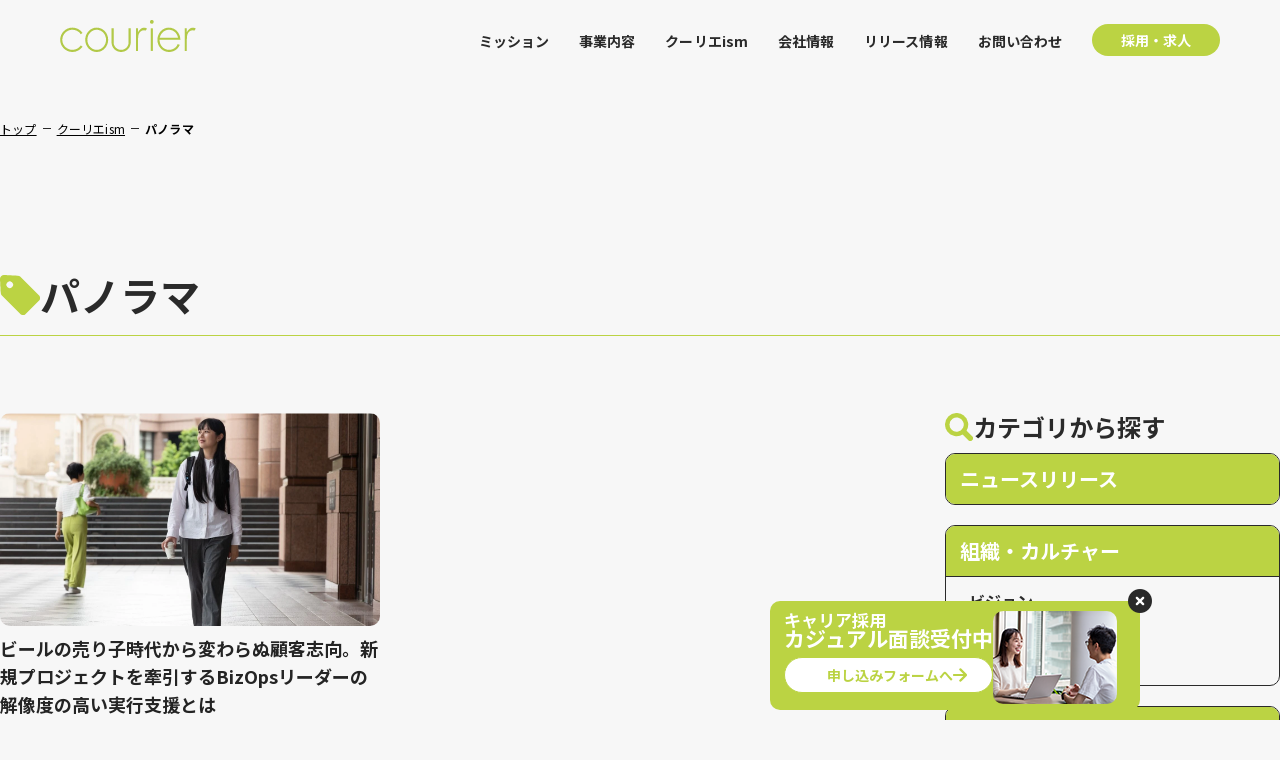

--- FILE ---
content_type: text/html; charset=UTF-8
request_url: https://www.courier.jpn.com/ism/tag/%E3%83%91%E3%83%8E%E3%83%A9%E3%83%9E/
body_size: 10711
content:

<!DOCTYPE html>
<html>

<head>
  <meta charset="utf-8">
  <meta name="viewport" content="width=device-width">
  <meta name="format-detection" content="telephone=no">
  <meta http-equiv="X-UA-Compatible" content="IE=edge">
  <!-- Google Tag Manager -->
  <script>(function(w,d,s,l,i){w[l]=w[l]||[];w[l].push({'gtm.start':
  new Date().getTime(),event:'gtm.js'});var f=d.getElementsByTagName(s)[0],
  j=d.createElement(s),dl=l!='dataLayer'?'&l='+l:'';j.async=true;j.src=
  'https://www.googletagmanager.com/gtm.js?id='+i+dl;f.parentNode.insertBefore(j,f);
  })(window,document,'script','dataLayer','GTM-WK8NSJGN');</script>
  <!-- End Google Tag Manager -->  
  <link rel="icon" href="https://www.courier.jpn.com/ism/wp-content/themes/ism/assets/images/common/favicon.ico">
  <!-- Google Font -->
  <link rel="preconnect" href="https://fonts.googleapis.com">
  <link rel="preconnect" href="https://fonts.gstatic.com" crossorigin>
  <link rel="preload" href="/ism/wp-content/themes/ism/assets/font/Oswald-ExtraLight.ttf" as="font" type="font/ttf" crossorigin>
  <!-- 投稿詳細ページのみNotoSans400をダウンロード -->
  <link href="https://fonts.googleapis.com/css2?family=Noto+Sans+JP:wght@400..900&family=Roboto:wght@400;700&display=swap" rel="stylesheet">
  
      <meta name="description" content="設立: 2011年4月. 所在地: 恵比寿ガーデンプレイスタワー.概要: リクルート、楽天、Google、ボストンコンサルティング、LINEなど様々な企業でデジタル領域をリードしてきたメンバーや各領域のスペシャリストがセールス・戦略・プロセスを支え、組織一丸となって、顧客と向き合い続けながら産業を再構築していきます。">
    <meta property="og:description" content="設立: 2011年4月. 所在地: 恵比寿ガーデンプレイスタワー.概要: リクルート、楽天、Google、ボストンコンサルティング、LINEなど様々な企業でデジタル領域をリードしてきたメンバーや各領域のスペシャリストがセールス・戦略・プロセスを支え、組織一丸となって、顧客と向き合い続けながら産業を再構築していきます。">
    <meta name="twitter:description" content="設立: 2011年4月. 所在地: 恵比寿ガーデンプレイスタワー.概要: リクルート、楽天、Google、ボストンコンサルティング、LINEなど様々な企業でデジタル領域をリードしてきたメンバーや各領域のスペシャリストがセールス・戦略・プロセスを支え、組織一丸となって、顧客と向き合い続けながら産業を再構築していきます。">
    <!-- OGPメタタグ -->
  <meta property="og:type" content="website">
  <meta property="og:title" content="株式会社クーリエ">
  <meta property="og:url" content="https://www.courier.jpn.com/ism/organization/vision/content-production/">
  <meta property="og:site_name" content="株式会社クーリエ">

  <!-- 記事ページだけサムネイルが大きい -->
      <meta name="twitter:card" content="summary">
  
  
  
  <!-- Twitterカード設定 -->
  <meta name="twitter:title" content="株式会社クーリエ">
  <meta name="twitter:description" content="設立: 2011年4月. 所在地: 恵比寿ガーデンプレイスタワー.概要: リクルート、楽天、Google、ボストンコンサルティング、LINEなど様々な企業でデジタル領域をリードしてきたメンバーや各領域のスペシャリストがセールス・戦略・プロセスを支え、組織一丸となって、顧客と向き合い続けながら産業を再構築していきます。">
  <meta name="twitter:site" content="www.courier.jpn.com">

  <!-- FacebookアプリID -->
  <meta property="fb:app_id" content="543655389307559">

    <!-- wp_headを利用で、WordPress側の機能・プラグインを読み込み -->
  
        <!--noptimize-->
        <script type = "text/javascript">

            // 
            // Get screen dimensions, device pixel ration and set in a cookie.
            // 
            
                            var screen_width = screen.width;
            
            var devicePixelRatio = window.devicePixelRatio ? window.devicePixelRatio : 1;

            document.cookie = 'resolution=' + screen_width + ',' + devicePixelRatio + '; SameSite=Strict; path=/';

        </script> 
        <!--/noptimize--> <title>パノラマ | 株式会社クーリエ</title>
	<style>img:is([sizes="auto" i], [sizes^="auto," i]) { contain-intrinsic-size: 3000px 1500px }</style>
	
		<!-- All in One SEO 4.8.0 - aioseo.com -->
	<meta name="robots" content="noindex, nosnippet, noimageindex, max-video-preview:0" />
	<link rel="canonical" href="https://www.courier.jpn.com/ism/tag/%e3%83%91%e3%83%8e%e3%83%a9%e3%83%9e/" />
	<meta name="generator" content="All in One SEO (AIOSEO) 4.8.0" />
		<script type="application/ld+json" class="aioseo-schema">
			{"@context":"https:\/\/schema.org","@graph":[{"@type":"BreadcrumbList","@id":"https:\/\/www.courier.jpn.com\/ism\/tag\/%E3%83%91%E3%83%8E%E3%83%A9%E3%83%9E\/#breadcrumblist","itemListElement":[{"@type":"ListItem","@id":"https:\/\/www.courier.jpn.com\/#listItem","position":1,"name":"\u5bb6","item":"https:\/\/www.courier.jpn.com\/","nextItem":{"@type":"ListItem","@id":"https:\/\/www.courier.jpn.com\/ism\/tag\/%e3%83%91%e3%83%8e%e3%83%a9%e3%83%9e\/#listItem","name":"\u30d1\u30ce\u30e9\u30de"}},{"@type":"ListItem","@id":"https:\/\/www.courier.jpn.com\/ism\/tag\/%e3%83%91%e3%83%8e%e3%83%a9%e3%83%9e\/#listItem","position":2,"name":"\u30d1\u30ce\u30e9\u30de","previousItem":{"@type":"ListItem","@id":"https:\/\/www.courier.jpn.com\/#listItem","name":"\u5bb6"}}]},{"@type":"CollectionPage","@id":"https:\/\/www.courier.jpn.com\/ism\/tag\/%E3%83%91%E3%83%8E%E3%83%A9%E3%83%9E\/#collectionpage","url":"https:\/\/www.courier.jpn.com\/ism\/tag\/%E3%83%91%E3%83%8E%E3%83%A9%E3%83%9E\/","name":"\u30d1\u30ce\u30e9\u30de | \u682a\u5f0f\u4f1a\u793e\u30af\u30fc\u30ea\u30a8","inLanguage":"ja","isPartOf":{"@id":"https:\/\/www.courier.jpn.com\/#website"},"breadcrumb":{"@id":"https:\/\/www.courier.jpn.com\/ism\/tag\/%E3%83%91%E3%83%8E%E3%83%A9%E3%83%9E\/#breadcrumblist"}},{"@type":"Organization","@id":"https:\/\/www.courier.jpn.com\/#organization","name":"\u682a\u5f0f\u4f1a\u793e\u30af\u30fc\u30ea\u30a8","url":"https:\/\/www.courier.jpn.com\/"},{"@type":"WebSite","@id":"https:\/\/www.courier.jpn.com\/#website","url":"https:\/\/www.courier.jpn.com\/","name":"\u682a\u5f0f\u4f1a\u793e\u30af\u30fc\u30ea\u30a8","inLanguage":"ja","publisher":{"@id":"https:\/\/www.courier.jpn.com\/#organization"}}]}
		</script>
		<!-- All in One SEO -->

<script>document.documentElement.className = document.documentElement.className.replace("no-js","js");</script>
		<!-- This site uses the Google Analytics by MonsterInsights plugin v8.1.0 - Using Analytics tracking - https://www.monsterinsights.com/ -->
		<!-- Note: MonsterInsights is not currently configured on this site. The site owner needs to authenticate with Google Analytics in the MonsterInsights settings panel. -->
					<!-- No UA code set -->
				<!-- / Google Analytics by MonsterInsights -->
		<script type="text/javascript">
/* <![CDATA[ */
window._wpemojiSettings = {"baseUrl":"https:\/\/s.w.org\/images\/core\/emoji\/15.0.3\/72x72\/","ext":".png","svgUrl":"https:\/\/s.w.org\/images\/core\/emoji\/15.0.3\/svg\/","svgExt":".svg","source":{"concatemoji":"https:\/\/www.courier.jpn.com\/ism\/wp-includes\/js\/wp-emoji-release.min.js?ver=6.7.4"}};
/*! This file is auto-generated */
!function(i,n){var o,s,e;function c(e){try{var t={supportTests:e,timestamp:(new Date).valueOf()};sessionStorage.setItem(o,JSON.stringify(t))}catch(e){}}function p(e,t,n){e.clearRect(0,0,e.canvas.width,e.canvas.height),e.fillText(t,0,0);var t=new Uint32Array(e.getImageData(0,0,e.canvas.width,e.canvas.height).data),r=(e.clearRect(0,0,e.canvas.width,e.canvas.height),e.fillText(n,0,0),new Uint32Array(e.getImageData(0,0,e.canvas.width,e.canvas.height).data));return t.every(function(e,t){return e===r[t]})}function u(e,t,n){switch(t){case"flag":return n(e,"\ud83c\udff3\ufe0f\u200d\u26a7\ufe0f","\ud83c\udff3\ufe0f\u200b\u26a7\ufe0f")?!1:!n(e,"\ud83c\uddfa\ud83c\uddf3","\ud83c\uddfa\u200b\ud83c\uddf3")&&!n(e,"\ud83c\udff4\udb40\udc67\udb40\udc62\udb40\udc65\udb40\udc6e\udb40\udc67\udb40\udc7f","\ud83c\udff4\u200b\udb40\udc67\u200b\udb40\udc62\u200b\udb40\udc65\u200b\udb40\udc6e\u200b\udb40\udc67\u200b\udb40\udc7f");case"emoji":return!n(e,"\ud83d\udc26\u200d\u2b1b","\ud83d\udc26\u200b\u2b1b")}return!1}function f(e,t,n){var r="undefined"!=typeof WorkerGlobalScope&&self instanceof WorkerGlobalScope?new OffscreenCanvas(300,150):i.createElement("canvas"),a=r.getContext("2d",{willReadFrequently:!0}),o=(a.textBaseline="top",a.font="600 32px Arial",{});return e.forEach(function(e){o[e]=t(a,e,n)}),o}function t(e){var t=i.createElement("script");t.src=e,t.defer=!0,i.head.appendChild(t)}"undefined"!=typeof Promise&&(o="wpEmojiSettingsSupports",s=["flag","emoji"],n.supports={everything:!0,everythingExceptFlag:!0},e=new Promise(function(e){i.addEventListener("DOMContentLoaded",e,{once:!0})}),new Promise(function(t){var n=function(){try{var e=JSON.parse(sessionStorage.getItem(o));if("object"==typeof e&&"number"==typeof e.timestamp&&(new Date).valueOf()<e.timestamp+604800&&"object"==typeof e.supportTests)return e.supportTests}catch(e){}return null}();if(!n){if("undefined"!=typeof Worker&&"undefined"!=typeof OffscreenCanvas&&"undefined"!=typeof URL&&URL.createObjectURL&&"undefined"!=typeof Blob)try{var e="postMessage("+f.toString()+"("+[JSON.stringify(s),u.toString(),p.toString()].join(",")+"));",r=new Blob([e],{type:"text/javascript"}),a=new Worker(URL.createObjectURL(r),{name:"wpTestEmojiSupports"});return void(a.onmessage=function(e){c(n=e.data),a.terminate(),t(n)})}catch(e){}c(n=f(s,u,p))}t(n)}).then(function(e){for(var t in e)n.supports[t]=e[t],n.supports.everything=n.supports.everything&&n.supports[t],"flag"!==t&&(n.supports.everythingExceptFlag=n.supports.everythingExceptFlag&&n.supports[t]);n.supports.everythingExceptFlag=n.supports.everythingExceptFlag&&!n.supports.flag,n.DOMReady=!1,n.readyCallback=function(){n.DOMReady=!0}}).then(function(){return e}).then(function(){var e;n.supports.everything||(n.readyCallback(),(e=n.source||{}).concatemoji?t(e.concatemoji):e.wpemoji&&e.twemoji&&(t(e.twemoji),t(e.wpemoji)))}))}((window,document),window._wpemojiSettings);
/* ]]> */
</script>
<style id='wp-emoji-styles-inline-css' type='text/css'>

	img.wp-smiley, img.emoji {
		display: inline !important;
		border: none !important;
		box-shadow: none !important;
		height: 1em !important;
		width: 1em !important;
		margin: 0 0.07em !important;
		vertical-align: -0.1em !important;
		background: none !important;
		padding: 0 !important;
	}
</style>
<link rel='stylesheet' id='wp-block-library-css' href='https://www.courier.jpn.com/ism/wp-content/plugins/gutenberg/build/styles/block-library/style.css?ver=22.2.0' type='text/css' media='all' />
<link rel='stylesheet' id='custom-link-button-css' href='https://www.courier.jpn.com/ism/wp-content/plugins/custom-job-entry-button/style.css?ver=1741769366' type='text/css' media='all' />
<link rel='stylesheet' id='tableberg-style-css' href='https://www.courier.jpn.com/ism/wp-content/plugins/tableberg/build/tableberg-frontend-style.css?ver=0.5.6' type='text/css' media='' />
<style id='classic-theme-styles-inline-css' type='text/css'>
/*! This file is auto-generated */
.wp-block-button__link{color:#fff;background-color:#32373c;border-radius:9999px;box-shadow:none;text-decoration:none;padding:calc(.667em + 2px) calc(1.333em + 2px);font-size:1.125em}.wp-block-file__button{background:#32373c;color:#fff;text-decoration:none}
</style>
<style id='global-styles-inline-css' type='text/css'>
:root{--wp--preset--aspect-ratio--square: 1;--wp--preset--aspect-ratio--4-3: 4/3;--wp--preset--aspect-ratio--3-4: 3/4;--wp--preset--aspect-ratio--3-2: 3/2;--wp--preset--aspect-ratio--2-3: 2/3;--wp--preset--aspect-ratio--16-9: 16/9;--wp--preset--aspect-ratio--9-16: 9/16;--wp--preset--color--black: #000000;--wp--preset--color--cyan-bluish-gray: #abb8c3;--wp--preset--color--white: #ffffff;--wp--preset--color--pale-pink: #f78da7;--wp--preset--color--vivid-red: #cf2e2e;--wp--preset--color--luminous-vivid-orange: #ff6900;--wp--preset--color--luminous-vivid-amber: #fcb900;--wp--preset--color--light-green-cyan: #7bdcb5;--wp--preset--color--vivid-green-cyan: #00d084;--wp--preset--color--pale-cyan-blue: #8ed1fc;--wp--preset--color--vivid-cyan-blue: #0693e3;--wp--preset--color--vivid-purple: #9b51e0;--wp--preset--gradient--vivid-cyan-blue-to-vivid-purple: linear-gradient(135deg,rgb(6,147,227) 0%,rgb(155,81,224) 100%);--wp--preset--gradient--light-green-cyan-to-vivid-green-cyan: linear-gradient(135deg,rgb(122,220,180) 0%,rgb(0,208,130) 100%);--wp--preset--gradient--luminous-vivid-amber-to-luminous-vivid-orange: linear-gradient(135deg,rgb(252,185,0) 0%,rgb(255,105,0) 100%);--wp--preset--gradient--luminous-vivid-orange-to-vivid-red: linear-gradient(135deg,rgb(255,105,0) 0%,rgb(207,46,46) 100%);--wp--preset--gradient--very-light-gray-to-cyan-bluish-gray: linear-gradient(135deg,rgb(238,238,238) 0%,rgb(169,184,195) 100%);--wp--preset--gradient--cool-to-warm-spectrum: linear-gradient(135deg,rgb(74,234,220) 0%,rgb(151,120,209) 20%,rgb(207,42,186) 40%,rgb(238,44,130) 60%,rgb(251,105,98) 80%,rgb(254,248,76) 100%);--wp--preset--gradient--blush-light-purple: linear-gradient(135deg,rgb(255,206,236) 0%,rgb(152,150,240) 100%);--wp--preset--gradient--blush-bordeaux: linear-gradient(135deg,rgb(254,205,165) 0%,rgb(254,45,45) 50%,rgb(107,0,62) 100%);--wp--preset--gradient--luminous-dusk: linear-gradient(135deg,rgb(255,203,112) 0%,rgb(199,81,192) 50%,rgb(65,88,208) 100%);--wp--preset--gradient--pale-ocean: linear-gradient(135deg,rgb(255,245,203) 0%,rgb(182,227,212) 50%,rgb(51,167,181) 100%);--wp--preset--gradient--electric-grass: linear-gradient(135deg,rgb(202,248,128) 0%,rgb(113,206,126) 100%);--wp--preset--gradient--midnight: linear-gradient(135deg,rgb(2,3,129) 0%,rgb(40,116,252) 100%);--wp--preset--font-size--small: 13px;--wp--preset--font-size--medium: 20px;--wp--preset--font-size--large: 36px;--wp--preset--font-size--x-large: 42px;--wp--preset--spacing--20: 0.44rem;--wp--preset--spacing--30: 0.67rem;--wp--preset--spacing--40: 1rem;--wp--preset--spacing--50: 1.5rem;--wp--preset--spacing--60: 2.25rem;--wp--preset--spacing--70: 3.38rem;--wp--preset--spacing--80: 5.06rem;--wp--preset--shadow--natural: 6px 6px 9px rgba(0, 0, 0, 0.2);--wp--preset--shadow--deep: 12px 12px 50px rgba(0, 0, 0, 0.4);--wp--preset--shadow--sharp: 6px 6px 0px rgba(0, 0, 0, 0.2);--wp--preset--shadow--outlined: 6px 6px 0px -3px rgb(255, 255, 255), 6px 6px rgb(0, 0, 0);--wp--preset--shadow--crisp: 6px 6px 0px rgb(0, 0, 0);}:where(.is-layout-flex){gap: 0.5em;}:where(.is-layout-grid){gap: 0.5em;}body .is-layout-flex{display: flex;}.is-layout-flex{flex-wrap: wrap;align-items: center;}.is-layout-flex > :is(*, div){margin: 0;}body .is-layout-grid{display: grid;}.is-layout-grid > :is(*, div){margin: 0;}:where(.wp-block-columns.is-layout-flex){gap: 2em;}:where(.wp-block-columns.is-layout-grid){gap: 2em;}:where(.wp-block-post-template.is-layout-flex){gap: 1.25em;}:where(.wp-block-post-template.is-layout-grid){gap: 1.25em;}.has-black-color{color: var(--wp--preset--color--black) !important;}.has-cyan-bluish-gray-color{color: var(--wp--preset--color--cyan-bluish-gray) !important;}.has-white-color{color: var(--wp--preset--color--white) !important;}.has-pale-pink-color{color: var(--wp--preset--color--pale-pink) !important;}.has-vivid-red-color{color: var(--wp--preset--color--vivid-red) !important;}.has-luminous-vivid-orange-color{color: var(--wp--preset--color--luminous-vivid-orange) !important;}.has-luminous-vivid-amber-color{color: var(--wp--preset--color--luminous-vivid-amber) !important;}.has-light-green-cyan-color{color: var(--wp--preset--color--light-green-cyan) !important;}.has-vivid-green-cyan-color{color: var(--wp--preset--color--vivid-green-cyan) !important;}.has-pale-cyan-blue-color{color: var(--wp--preset--color--pale-cyan-blue) !important;}.has-vivid-cyan-blue-color{color: var(--wp--preset--color--vivid-cyan-blue) !important;}.has-vivid-purple-color{color: var(--wp--preset--color--vivid-purple) !important;}.has-black-background-color{background-color: var(--wp--preset--color--black) !important;}.has-cyan-bluish-gray-background-color{background-color: var(--wp--preset--color--cyan-bluish-gray) !important;}.has-white-background-color{background-color: var(--wp--preset--color--white) !important;}.has-pale-pink-background-color{background-color: var(--wp--preset--color--pale-pink) !important;}.has-vivid-red-background-color{background-color: var(--wp--preset--color--vivid-red) !important;}.has-luminous-vivid-orange-background-color{background-color: var(--wp--preset--color--luminous-vivid-orange) !important;}.has-luminous-vivid-amber-background-color{background-color: var(--wp--preset--color--luminous-vivid-amber) !important;}.has-light-green-cyan-background-color{background-color: var(--wp--preset--color--light-green-cyan) !important;}.has-vivid-green-cyan-background-color{background-color: var(--wp--preset--color--vivid-green-cyan) !important;}.has-pale-cyan-blue-background-color{background-color: var(--wp--preset--color--pale-cyan-blue) !important;}.has-vivid-cyan-blue-background-color{background-color: var(--wp--preset--color--vivid-cyan-blue) !important;}.has-vivid-purple-background-color{background-color: var(--wp--preset--color--vivid-purple) !important;}.has-black-border-color{border-color: var(--wp--preset--color--black) !important;}.has-cyan-bluish-gray-border-color{border-color: var(--wp--preset--color--cyan-bluish-gray) !important;}.has-white-border-color{border-color: var(--wp--preset--color--white) !important;}.has-pale-pink-border-color{border-color: var(--wp--preset--color--pale-pink) !important;}.has-vivid-red-border-color{border-color: var(--wp--preset--color--vivid-red) !important;}.has-luminous-vivid-orange-border-color{border-color: var(--wp--preset--color--luminous-vivid-orange) !important;}.has-luminous-vivid-amber-border-color{border-color: var(--wp--preset--color--luminous-vivid-amber) !important;}.has-light-green-cyan-border-color{border-color: var(--wp--preset--color--light-green-cyan) !important;}.has-vivid-green-cyan-border-color{border-color: var(--wp--preset--color--vivid-green-cyan) !important;}.has-pale-cyan-blue-border-color{border-color: var(--wp--preset--color--pale-cyan-blue) !important;}.has-vivid-cyan-blue-border-color{border-color: var(--wp--preset--color--vivid-cyan-blue) !important;}.has-vivid-purple-border-color{border-color: var(--wp--preset--color--vivid-purple) !important;}.has-vivid-cyan-blue-to-vivid-purple-gradient-background{background: var(--wp--preset--gradient--vivid-cyan-blue-to-vivid-purple) !important;}.has-light-green-cyan-to-vivid-green-cyan-gradient-background{background: var(--wp--preset--gradient--light-green-cyan-to-vivid-green-cyan) !important;}.has-luminous-vivid-amber-to-luminous-vivid-orange-gradient-background{background: var(--wp--preset--gradient--luminous-vivid-amber-to-luminous-vivid-orange) !important;}.has-luminous-vivid-orange-to-vivid-red-gradient-background{background: var(--wp--preset--gradient--luminous-vivid-orange-to-vivid-red) !important;}.has-very-light-gray-to-cyan-bluish-gray-gradient-background{background: var(--wp--preset--gradient--very-light-gray-to-cyan-bluish-gray) !important;}.has-cool-to-warm-spectrum-gradient-background{background: var(--wp--preset--gradient--cool-to-warm-spectrum) !important;}.has-blush-light-purple-gradient-background{background: var(--wp--preset--gradient--blush-light-purple) !important;}.has-blush-bordeaux-gradient-background{background: var(--wp--preset--gradient--blush-bordeaux) !important;}.has-luminous-dusk-gradient-background{background: var(--wp--preset--gradient--luminous-dusk) !important;}.has-pale-ocean-gradient-background{background: var(--wp--preset--gradient--pale-ocean) !important;}.has-electric-grass-gradient-background{background: var(--wp--preset--gradient--electric-grass) !important;}.has-midnight-gradient-background{background: var(--wp--preset--gradient--midnight) !important;}.has-small-font-size{font-size: var(--wp--preset--font-size--small) !important;}.has-medium-font-size{font-size: var(--wp--preset--font-size--medium) !important;}.has-large-font-size{font-size: var(--wp--preset--font-size--large) !important;}.has-x-large-font-size{font-size: var(--wp--preset--font-size--x-large) !important;}
:where(.wp-block-columns.is-layout-flex){gap: 2em;}:where(.wp-block-columns.is-layout-grid){gap: 2em;}
:root :where(.wp-block-pullquote){font-size: 1.5em;line-height: 1.6;}
:where(.wp-block-post-template.is-layout-flex){gap: 1.25em;}:where(.wp-block-post-template.is-layout-grid){gap: 1.25em;}
:where(.wp-block-term-template.is-layout-flex){gap: 1.25em;}:where(.wp-block-term-template.is-layout-grid){gap: 1.25em;}
</style>
<link rel='stylesheet' id='hcb-style-css' href='https://www.courier.jpn.com/ism/wp-content/plugins/highlighting-code-block/build/css/hcb--light.css?ver=2.0.1' type='text/css' media='all' />
<style id='hcb-style-inline-css' type='text/css'>
:root{--hcb--fz--base: 14px}:root{--hcb--fz--mobile: 13px}:root{--hcb--ff:Menlo, Consolas, "Hiragino Kaku Gothic ProN", "Hiragino Sans", Meiryo, sans-serif;}
</style>
<link rel="https://api.w.org/" href="https://www.courier.jpn.com/wp-json/" /><link rel="alternate" title="JSON" type="application/json" href="https://www.courier.jpn.com/wp-json/wp/v2/tags/414" /><link rel="EditURI" type="application/rsd+xml" title="RSD" href="https://www.courier.jpn.com/ism/xmlrpc.php?rsd" />
 
          <link href="/ism/wp-content/themes/ism/assets/css/common.css?ver=1756886938" rel="stylesheet">
        <link href="/ism/wp-content/themes/ism/assets/css/ism_list.css?ver=1756886939" rel="stylesheet">
    </head>

<body class="is-ism-page" id="top">
<!-- サイト全体バナー：カジュアル面談 s -->

<a class="c-banner js-common-banner is-visible c-banner--casual_interview"  href="/recruit/entry/?post_id=6127">
  <p class="c-banner__close_button js-close-banner"></p>

  <div class="c-banner__block">
    <div class="c-banner__heading">
              <p class="c-banner__heading-subtitle">キャリア採用</p>
      
              <p class="c-banner__heading-title">カジュアル面談受付中</p>
          </div>

    <div class="c-banner__body">
                    <p class="c-banner__body-button c-radious-button m-white right-icon arrow m-small">
          申し込みフォームへ        </p>
          </div>
  </div>

  <div class="c-banner__block c-banner__block--image">
          <img src="https://www.courier.jpn.com/ism/wp-content/themes/ism/assets/images/common/banner/casual_interview_banner.png" alt="">
      </div>
</a>
<!-- サイト全体バナー：カジュアル面談 e -->
<!-- Google Tag Manager (noscript) -->
<noscript>
  <iframe src="https://www.googletagmanager.com/ns.html?id=GTM-WK8NSJGN" height="0" width="0" style="display:none;visibility:hidden"></iframe>
</noscript>
<!-- End Google Tag Manager (noscript) -->
  <div class="overlay modal-close"></div>

<header class="c-header">
  <div class="c-header-inner">
    <a href="/" class="c-header-logo">
      <svg class="c-header-logo__icon"></svg>
    </a>

    <nav class="c-header-menu ">
      <ul class="c-header-menu__list">
                              <li class="c-header-menu__item">
              <a href="/mission/" class="c-header-menu__item-link">ミッション</a>
            </li>
                                        <li class="c-header-menu__item">
              <a href="/products/" class="c-header-menu__item-link">事業内容</a>
            </li>
                                        <li class="c-header-menu__item">
              <a href="/ism/" class="c-header-menu__item-link">クーリエism</a>
            </li>
                                        <li class="c-header-menu__item">
              <a href="/company/" class="c-header-menu__item-link">会社情報</a>
            </li>
                                        <li class="c-header-menu__item">
              <a href="/release/" class="c-header-menu__item-link">リリース情報</a>
            </li>
                                        <li class="c-header-menu__item">
              <a href="/contact/" class="c-header-menu__item-link">お問い合わせ</a>
            </li>
                                        <li class="c-header-menu__item--button">
              <a href="/recruit/" class="c-radious-button m-effect--leftToRight m-green">
                採用・求人<span class="u-only-sp">はこちらから</span>
              </a>
            </li>
                          <div class="u-only-sp">
          
<div class="c-service-banner">
      <div class="c-service-banner__list">
              <a href="https://www.minnanokaigo.com/" target="_blank" class="c-service-banner__item">
          <img
            src="https://www.courier.jpn.com/ism/wp-content/themes/ism/assets/images/common/banner/btn_nyukyo.svg"
            width="160px"
            height="48px"
            class="c-service-banner__img"
            alt="みんなの介護"
          >
        </a>
              <a href="https://minjob.com/" target="_blank" class="c-service-banner__item">
          <img
            src="https://www.courier.jpn.com/ism/wp-content/themes/ism/assets/images/common/banner/btn_kyujin.svg"
            width="160px"
            height="48px"
            class="c-service-banner__img"
            alt="みんジョブ"
          >
        </a>
              <a href="https://market.minnanokaigo.com/account/register-campaign" target="_blank" class="c-service-banner__item">
          <img
            src="https://www.courier.jpn.com/ism/wp-content/themes/ism/assets/images/common/banner/btn_market.svg"
            width="160px"
            height="48px"
            class="c-service-banner__img"
            alt="みんなの介護マケット"
          >
        </a>
          </div>
      <div class="c-service-banner__list">
              <a href="https://www.minnanokaigo.com/news/" target="_blank" class="c-service-banner__item">
          <img
            src="https://www.courier.jpn.com/ism/wp-content/themes/ism/assets/images/common/banner/btn_news.svg"
            width="160px"
            height="48px"
            class="c-service-banner__img"
            alt="みんなの介護ニュース"
          >
        </a>
              <a href="https://community.minnanokaigo.com/" target="_blank" class="c-service-banner__item">
          <img
            src="https://www.courier.jpn.com/ism/wp-content/themes/ism/assets/images/common/banner/btn_community.svg"
            width="160px"
            height="48px"
            class="c-service-banner__img"
            alt="みんなの介護コミュニティ"
          >
        </a>
              <a href="https://minjob.com/carestudy/" target="_blank" class="c-service-banner__item">
          <img
            src="https://www.courier.jpn.com/ism/wp-content/themes/ism/assets/images/common/banner/btn_carestudy.svg"
            width="160px"
            height="48px"
            class="c-service-banner__img"
            alt="ケアスタディ"
          >
        </a>
          </div>
  </div>
        </div>
      </ul>
    </nav>

    <button class="c-mobile-menu-trigger js-mobile-menu-trigger">
      <span></span>
      <span></span>
      <span></span>
    </button>
  </div>
</header>

<a href="#top" class="c-scroll-top"></a>

<main class="l-main">
  <div class="c-page">
    <div class="c-page-header">
      <div class="l-container">
        <div class="c-page-header__heading">
            <div class="c-breadcrumb">
    <ul class="c-breadcrumb-list">
              <li class="c-breadcrumb-item">
                      <a href="/">トップ</a>
                  </li>
              <li class="c-breadcrumb-item">
                      <a href="/ism/">クーリエism</a>
                  </li>
              <li class="c-breadcrumb-item">
                      <!-- 最後のアイテムはリンクを表示しない -->
            パノラマ                  </li>
          </ul>
  </div>
        </div>
      </div>
    </div>
          <article class="c-page-body">
        <div class="l-container">
              <div class="c-page-subtitle ">
        <span class="icon icon--tag"></span>
                  <h2>パノラマ</h2>
            </div>
              <div class="l-section--2col">
            <section class="l-section l-section--left">
              <div class="l-contents--2col">
              <div class="c-card">
  <a href="https://www.courier.jpn.com/ism/organization/vision/content-production/">
    <div class="c-card__image">
              <img src="https://www.courier.jpn.com/ism/wp-content/uploads/2023/06/村山さん-21.jpg" alt="ビールの売り子時代から変わらぬ顧客志向。新規プロジェクトを牽引するBizOpsリーダーの解像度の高い実行支援とは"/>
          </div>
          <h4 class="c-card__title">ビールの売り子時代から変わらぬ顧客志向。新規プロジェクトを牽引するBizOpsリーダーの解像度の高い実行支援とは</h4>
              <div class="c-card__tags">
                            <a class="c-tag" href="https://www.courier.jpn.com/ism/tag/%e3%82%ab%e3%82%b9%e3%82%bf%e3%83%9e%e3%83%bc%e3%82%a4%e3%83%b3%e3%82%b5%e3%82%a4%e3%83%88/">カスタマーインサイト</a>
                            <a class="c-tag" href="https://www.courier.jpn.com/ism/tag/%e3%82%b3%e3%83%b3%e3%83%86%e3%83%b3%e3%83%84%e3%83%9e%e3%83%bc%e3%82%b1%e3%83%86%e3%82%a3%e3%83%b3%e3%82%b0/">コンテンツマーケティング</a>
                            <a class="c-tag" href="https://www.courier.jpn.com/ism/tag/%e3%82%bb%e3%83%bc%e3%83%ab%e3%82%b9%e3%82%a4%e3%83%8d%e3%83%bc%e3%83%96%e3%83%ab%e3%83%a1%e3%83%b3%e3%83%88/">セールスイネーブルメント</a>
                            <a class="c-tag" href="https://www.courier.jpn.com/ism/tag/%e3%83%81%e3%83%bc%e3%83%a0%e3%83%aa%e3%83%bc%e3%83%80%e3%83%bc/">チームリーダー</a>
                            <a class="c-tag" href="https://www.courier.jpn.com/ism/tag/%e3%83%87%e3%82%a3%e3%83%ac%e3%82%af%e3%82%b7%e3%83%a7%e3%83%b3/">ディレクション</a>
                            <a class="c-tag" href="https://www.courier.jpn.com/ism/tag/%e3%83%87%e3%83%bc%e3%82%bf%e3%83%89%e3%83%aa%e3%83%96%e3%83%b3/">データドリブン</a>
                            <a class="c-tag" href="https://www.courier.jpn.com/ism/tag/%e3%83%91%e3%83%8e%e3%83%a9%e3%83%9e/">パノラマ</a>
                            <a class="c-tag" href="https://www.courier.jpn.com/ism/tag/%e5%b7%a5%e7%a8%8b%e7%ae%a1%e7%90%86/">工程管理</a>
                            <a class="c-tag" href="https://www.courier.jpn.com/ism/tag/vr%e6%96%bd%e8%a8%ad%e8%a6%8b%e5%ad%a6/">VR施設見学</a>
              </div>
              <span class="c-card__update">2023.06.26</span>
      </a>
</div>
              </div>
              <div class="pager-content u-text-align--center">
                <!--
WordPressデータとPHPロジックを用いたPagination
  - URLに基づいてページごとのコンテンツを表示
  - JavaScriptは使用せず、すべてサーバーサイドで処理
  - WordPressクエリを利用してページネーションを自動生成
  - get_query_var()を使用して現在のページ番号を取得 
-->
<div class="c-pagination">
  <ul class="c-pagination__list">
    <li class="c-pagination__item c-pagination__item--link is-current"><a href="https://www.courier.jpn.com/ism/tag/%E3%83%91%E3%83%8E%E3%83%A9%E3%83%9E/">1</a></li>  </ul>
</div>
              </div>
              <div class="button-wrap u-text-align--center">
                <a href="/recruit/" class="c-radious-button m-effect--leftToRight m-green right-icon arrow">
                  採用・求人情報
                </a>
              </div>
            </section>
            <section class="l-section l-section--right">
              <div class="sidebar-content">
      <div class="c-sidebar-title c-sidebar-title--small">
      <span class="icon icon--search"></span>
      <p>カテゴリから探す</p>
    </div>
            <dl class="category-box">
        <dt class="category-box__name">
          <a href="https://www.courier.jpn.com/ism/category/newsrelease/">
          ニュースリリース          </a>
        </dt>
              </dl>
          <dl class="category-box">
        <dt class="category-box__name">
          <a href="https://www.courier.jpn.com/ism/category/organization/">
          組織・カルチャー          </a>
        </dt>
                    <div class="category-box__list">
                              <dd class="category-box__item">
                  <a href="https://www.courier.jpn.com/ism/category/organization/vision/">
                    ビジョン                  </a>
                </dd>
                                <dd class="category-box__item">
                  <a href="https://www.courier.jpn.com/ism/category/organization/mission/">
                    ミッション                  </a>
                </dd>
                                <dd class="category-box__item">
                  <a href="https://www.courier.jpn.com/ism/category/organization/value/">
                    バリュー                  </a>
                </dd>
                            </div>
                  </dl>
          <dl class="category-box">
        <dt class="category-box__name">
          <a href="https://www.courier.jpn.com/ism/category/career/">
          キャリア          </a>
        </dt>
                    <div class="category-box__list">
                              <dd class="category-box__item">
                  <a href="https://www.courier.jpn.com/ism/category/career/cs/">
                    カスタマーサクセス                  </a>
                </dd>
                                <dd class="category-box__item">
                  <a href="https://www.courier.jpn.com/ism/category/career/bizdev/">
                    事業開発                  </a>
                </dd>
                                <dd class="category-box__item">
                  <a href="https://www.courier.jpn.com/ism/category/career/marketing/">
                    マーケティング                  </a>
                </dd>
                                <dd class="category-box__item">
                  <a href="https://www.courier.jpn.com/ism/category/career/editorial/">
                    編集                  </a>
                </dd>
                                <dd class="category-box__item">
                  <a href="https://www.courier.jpn.com/ism/category/career/business-solution/">
                    コンサルティング                  </a>
                </dd>
                                <dd class="category-box__item">
                  <a href="https://www.courier.jpn.com/ism/category/career/engineer/">
                    エンジニア                  </a>
                </dd>
                                <dd class="category-box__item">
                  <a href="https://www.courier.jpn.com/ism/category/career/infra/">
                    インフラ                  </a>
                </dd>
                                <dd class="category-box__item">
                  <a href="https://www.courier.jpn.com/ism/category/career/org-strategy/">
                    コーポレート                  </a>
                </dd>
                            </div>
                  </dl>
          <dl class="category-box">
        <dt class="category-box__name">
          <a href="https://www.courier.jpn.com/ism/category/service-product/">
          サービス・プロダクト          </a>
        </dt>
                    <div class="category-box__list">
                              <dd class="category-box__item">
                  <a href="https://www.courier.jpn.com/ism/category/service-product/min/">
                    みんなの介護                  </a>
                </dd>
                                <dd class="category-box__item">
                  <a href="https://www.courier.jpn.com/ism/category/service-product/minjob/">
                    みんジョブ                  </a>
                </dd>
                                <dd class="category-box__item">
                  <a href="https://www.courier.jpn.com/ism/category/service-product/community/">
                    みんなの介護コミュニティ                  </a>
                </dd>
                                <dd class="category-box__item">
                  <a href="https://www.courier.jpn.com/ism/category/service-product/carestudy/">
                    ケアスタディ                  </a>
                </dd>
                            </div>
                  </dl>
    </div>
<div class="sidebar-content">
      <div class="c-sidebar-title c-sidebar-title--small">
      <span class="icon icon--tag"></span>
      <p>注目のキーワード</p>
    </div>
        <ul class="keyword-box">
              <li class="keyword-box__item">
          <a href="https://www.courier.jpn.com/ism/tag/%e3%82%ad%e3%83%a3%e3%83%aa%e3%82%a2%e3%83%91%e3%82%b9/">
            キャリアパス          </a>
        </li>
              <li class="keyword-box__item">
          <a href="https://www.courier.jpn.com/ism/tag/%e9%a1%a7%e5%ae%a2%e5%bf%97%e5%90%91/">
            顧客志向          </a>
        </li>
              <li class="keyword-box__item">
          <a href="https://www.courier.jpn.com/ism/tag/%e3%83%87%e3%83%bc%e3%82%bf%e3%83%89%e3%83%aa%e3%83%96%e3%83%b3/">
            データドリブン          </a>
        </li>
              <li class="keyword-box__item">
          <a href="https://www.courier.jpn.com/ism/tag/%e3%83%87%e3%83%bc%e3%82%bf%e6%b4%bb%e7%94%a8/">
            データ活用          </a>
        </li>
              <li class="keyword-box__item">
          <a href="https://www.courier.jpn.com/ism/tag/%e3%82%b9%e3%83%94%e3%83%bc%e3%83%89%e6%84%9f/">
            スピード感          </a>
        </li>
              <li class="keyword-box__item">
          <a href="https://www.courier.jpn.com/ism/tag/%e3%82%ab%e3%82%b9%e3%82%bf%e3%83%9e%e3%83%bc%e3%82%b5%e3%82%af%e3%82%bb%e3%82%b9/">
            カスタマーサクセス          </a>
        </li>
              <li class="keyword-box__item">
          <a href="https://www.courier.jpn.com/ism/tag/%e5%96%b6%e6%a5%ad/">
            営業          </a>
        </li>
              <li class="keyword-box__item">
          <a href="https://www.courier.jpn.com/ism/tag/%e3%82%ad%e3%83%a3%e3%83%aa%e3%82%a2%e3%83%81%e3%82%a7%e3%83%b3%e3%82%b8/">
            キャリアチェンジ          </a>
        </li>
              <li class="keyword-box__item">
          <a href="https://www.courier.jpn.com/ism/tag/%e6%88%90%e9%95%b7%e6%84%8f%e6%ac%b2/">
            成長意欲          </a>
        </li>
              <li class="keyword-box__item">
          <a href="https://www.courier.jpn.com/ism/tag/%e4%bb%95%e7%b5%84%e3%81%bf%e5%8c%96/">
            仕組み化          </a>
        </li>
              <li class="keyword-box__item">
          <a href="https://www.courier.jpn.com/ism/tag/%e3%82%aa%e3%83%9a%e3%83%ac%e3%83%bc%e3%82%b7%e3%83%a7%e3%83%8a%e3%83%ab%e3%82%a8%e3%82%af%e3%82%bb%e3%83%ac%e3%83%b3%e3%82%b9/">
            オペレーショナルエクセレンス          </a>
        </li>
              <li class="keyword-box__item">
          <a href="https://www.courier.jpn.com/ism/tag/%e3%83%9e%e3%83%bc%e3%82%b1%e3%83%86%e3%82%a3%e3%83%b3%e3%82%b0/">
            マーケティング          </a>
        </li>
              <li class="keyword-box__item">
          <a href="https://www.courier.jpn.com/ism/tag/%e8%aa%b2%e9%a1%8c%e8%a7%a3%e6%b1%ba/">
            課題解決          </a>
        </li>
              <li class="keyword-box__item">
          <a href="https://www.courier.jpn.com/ism/tag/%e3%82%a8%e3%83%b3%e3%82%b8%e3%83%8b%e3%82%a2/">
            エンジニア          </a>
        </li>
          </ul>
  </div>
<div class="sidebar-content">
          <div class="c-sidebar-title c-sidebar-title--small">
      <span class="icon icon--graph"></span>
      <p>人気の記事</p>
    </div>
        <div class="popular-box">
            <a href="https://www.courier.jpn.com/ism/organization/coo/" class="popular-box__item">
        <div class="popular-box__image">
          <img src="https://www.courier.jpn.com/ism/wp-content/uploads/2025/08/main.png-2-1.jpg" alt="BIGTECHの経営をベンチャーのスピード感で。COOが描く、50人のビジネスリーダー育成とヘルスケア業界変革の未来" width="200" height="112" style="width:100%; height:auto;">
        </div>
        <span class="popular-box__title">BIGTECHの経営をベンチャーのスピード感で。COOが描く、50人のビジネスリーダー育成とヘルスケア業界変革の未来</span>
        <span class="popular-box__update">2025.11.27</span>
      </a>
            <a href="https://www.courier.jpn.com/ism/career/ksakurai/" class="popular-box__item">
        <div class="popular-box__image">
          <img src="https://www.courier.jpn.com/ism/wp-content/uploads/2025/09/sakurai_1360.jpg" alt="入社１ヵ月で新規事業を高速ローンチ。「戦略立案からハンズオンによる実行まで」をやりきる事業責任者のリアル" width="200" height="112" style="width:100%; height:auto;">
        </div>
        <span class="popular-box__title">入社１ヵ月で新規事業を高速ローンチ。「戦略立案からハンズオンによる実行まで」をやりきる事業責任者のリアル</span>
        <span class="popular-box__update">2025.09.08</span>
      </a>
            <a href="https://www.courier.jpn.com/ism/career/kamihara/" class="popular-box__item">
        <div class="popular-box__image">
          <img src="https://www.courier.jpn.com/ism/wp-content/uploads/2025/07/main.png-1.jpg" alt="成果に必要なのは徹底的なデータ分析に基づく根拠。想定リーチ数270万人の電車広告プロジェクトの意思決定を手掛けてわかったこと" width="200" height="112" style="width:100%; height:auto;">
        </div>
        <span class="popular-box__title">成果に必要なのは徹底的なデータ分析に基づく根拠。想定リーチ数270万人の電車広告プロジェクトの意思決定を手掛けてわかったこと</span>
        <span class="popular-box__update">2025.08.04</span>
      </a>
            <a href="https://www.courier.jpn.com/ism/organization/mvp-2nd-fy2024/" class="popular-box__item">
        <div class="popular-box__image">
          <img src="https://www.courier.jpn.com/ism/wp-content/uploads/2025/06/main.png-7.jpg" alt="事業のスケールとイネーブルメントを追求し、クーリエの新たなステージを切り開いたメンバーのFY2024下期表彰式を開催" width="200" height="112" style="width:100%; height:auto;">
        </div>
        <span class="popular-box__title">事業のスケールとイネーブルメントを追求し、クーリエの新たなステージを切り開いたメンバーのFY2024下期表彰式を開催</span>
        <span class="popular-box__update">2025.06.11</span>
      </a>
            <a href="https://www.courier.jpn.com/ism/career/dwatanabe/" class="popular-box__item">
        <div class="popular-box__image">
          <img src="https://www.courier.jpn.com/ism/wp-content/uploads/2025/06/main.png-13.jpg" alt="エンジニアから未経験の人事で躍動するCoE。選考者インサイトに基づいた採用イベント実施で承諾数2.7倍を実現する企画力" width="200" height="112" style="width:100%; height:auto;">
        </div>
        <span class="popular-box__title">エンジニアから未経験の人事で躍動するCoE。選考者インサイトに基づいた採用イベント実施で承諾数2.7倍を実現する企画力</span>
        <span class="popular-box__update">2025.06.06</span>
      </a>
          </div>
  </div>
            </section>
          </div>
        </div>
      </article>
      </div>
</main>

<footer class="c-footer">
  <div class="c-footer-inner">
    <div class="l-container">

      <div class="c-footer-logo__wrap">
        <div class="c-footer-logo">
          <svg class="c-footer-logo__icon"></svg>
          <strong>株式会社 クーリエ</strong>
        </div>
        <div class="c-footer-logo__info">
          <p>
            〒150-6009　東京都渋谷区恵比寿4-20-3
            <br>
            恵比寿ガーデンプレイスタワー9階
          </p>
          <p class="c-footer-logo__info-copyright">&copy; 2011 courier</p>
        </div>
      </div>

      <div class="c-footer-content">
        <div class="c-footer-menu">
                      <ul class="c-footer-menu__list">
                              <li class="c-footer-menu__item">
                  <a href="/mission/" class="c-footer-menu__item-link">ミッション</a>
                </li>
                              <li class="c-footer-menu__item">
                  <a href="/products/" class="c-footer-menu__item-link">事業内容</a>
                </li>
                              <li class="c-footer-menu__item">
                  <a href="/ism/" class="c-footer-menu__item-link">クーリエism</a>
                </li>
                              <li class="c-footer-menu__item">
                  <a href="/recruit/data/" class="c-footer-menu__item-link">クーリエを表す21の数字</a>
                </li>
                          </ul>
                      <ul class="c-footer-menu__list">
                              <li class="c-footer-menu__item">
                  <a href="/company/" class="c-footer-menu__item-link">会社情報</a>
                </li>
                              <li class="c-footer-menu__item">
                  <a href="/company/?category=boardmember" class="c-footer-menu__item-link">経営陣紹介</a>
                </li>
                              <li class="c-footer-menu__item">
                  <a href="/release/" class="c-footer-menu__item-link">リリース情報</a>
                </li>
                              <li class="c-footer-menu__item">
                  <a href="/contact/" class="c-footer-menu__item-link">お問い合わせ</a>
                </li>
                          </ul>
                      <ul class="c-footer-menu__list">
                              <li class="c-footer-menu__item">
                  <a href="/recruit/" class="c-footer-menu__item-link">採用・求人</a>
                </li>
                              <li class="c-footer-menu__item">
                  <a href="/recruit/#faq" class="c-footer-menu__item-link">採用FAQ</a>
                </li>
                              <li class="c-footer-menu__item">
                  <a href="/privacy/" class="c-footer-menu__item-link">プライバシーポリシー</a>
                </li>
                              <li class="c-footer-menu__item">
                  <a href="/customer-harassment/" class="c-footer-menu__item-link">お客様対応における<br class="u-only-sp">当社の方針</a>
                </li>
                          </ul>
                  </div>
        
<div class="c-service-banner">
      <div class="c-service-banner__list">
              <a href="https://www.minnanokaigo.com/" target="_blank" class="c-service-banner__item">
          <img
            src="https://www.courier.jpn.com/ism/wp-content/themes/ism/assets/images/common/banner/btn_nyukyo.svg"
            width="160px"
            height="48px"
            class="c-service-banner__img"
            alt="みんなの介護"
          >
        </a>
              <a href="https://minjob.com/" target="_blank" class="c-service-banner__item">
          <img
            src="https://www.courier.jpn.com/ism/wp-content/themes/ism/assets/images/common/banner/btn_kyujin.svg"
            width="160px"
            height="48px"
            class="c-service-banner__img"
            alt="みんジョブ"
          >
        </a>
              <a href="https://market.minnanokaigo.com/account/register-campaign" target="_blank" class="c-service-banner__item">
          <img
            src="https://www.courier.jpn.com/ism/wp-content/themes/ism/assets/images/common/banner/btn_market.svg"
            width="160px"
            height="48px"
            class="c-service-banner__img"
            alt="みんなの介護マケット"
          >
        </a>
          </div>
      <div class="c-service-banner__list">
              <a href="https://www.minnanokaigo.com/news/" target="_blank" class="c-service-banner__item">
          <img
            src="https://www.courier.jpn.com/ism/wp-content/themes/ism/assets/images/common/banner/btn_news.svg"
            width="160px"
            height="48px"
            class="c-service-banner__img"
            alt="みんなの介護ニュース"
          >
        </a>
              <a href="https://community.minnanokaigo.com/" target="_blank" class="c-service-banner__item">
          <img
            src="https://www.courier.jpn.com/ism/wp-content/themes/ism/assets/images/common/banner/btn_community.svg"
            width="160px"
            height="48px"
            class="c-service-banner__img"
            alt="みんなの介護コミュニティ"
          >
        </a>
              <a href="https://minjob.com/carestudy/" target="_blank" class="c-service-banner__item">
          <img
            src="https://www.courier.jpn.com/ism/wp-content/themes/ism/assets/images/common/banner/btn_carestudy.svg"
            width="160px"
            height="48px"
            class="c-service-banner__img"
            alt="ケアスタディ"
          >
        </a>
          </div>
  </div>
      </div>
    </div>
  </div>
</footer><script type="text/javascript" src="https://www.courier.jpn.com/ism/wp-content/plugins/tableberg/includes/assets/js/frontend.js?ver=0.5.6" id="tableberg-frontend-script-js"></script>
<script type="text/javascript" src="https://www.courier.jpn.com/ism/wp-content/plugins/highlighting-code-block/assets/js/prism.js?ver=2.0.1" id="hcb-prism-js"></script>
<script type="text/javascript" src="https://www.courier.jpn.com/ism/wp-includes/js/clipboard.min.js?ver=2.0.11" id="clipboard-js"></script>
<script type="text/javascript" id="hcb-script-js-extra">
/* <![CDATA[ */
var hcbVars = {"showCopyBtn":"1","copyBtnLabel":"\u30b3\u30fc\u30c9\u3092\u30af\u30ea\u30c3\u30d7\u30dc\u30fc\u30c9\u306b\u30b3\u30d4\u30fc\u3059\u308b"};
/* ]]> */
</script>
<script type="text/javascript" src="https://www.courier.jpn.com/ism/wp-content/plugins/highlighting-code-block/build/js/hcb_script.js?ver=2.0.1" id="hcb-script-js"></script>
<script type="text/javascript" src="/ism/wp-content/src/js/lib/lazyload.js"></script>
<script type="text/javascript" src="https://www.courier.jpn.com/ism/wp-content/themes/ism/assets/js/ism_list.js?ver=1705468d91ba"></script>
</body>
</html>

--- FILE ---
content_type: text/css
request_url: https://www.courier.jpn.com/ism/wp-content/plugins/custom-job-entry-button/style.css?ver=1741769366
body_size: 729
content:
/* max-width: 1280px; */
.c-filter-menu__content-list {
  margin-top: 8px;
  display: grid;
  grid-template-columns: 1fr 1fr;
  gap: 40px;
}
@media screen and (max-width: 760px) {
  .c-filter-menu__content-list {
    grid-template-columns: inherit;
    gap: 18px;
  }
}

.c-filter-menu__card {
  padding: 0;
  margin: 0;
  display: inline-block;
  padding: 30px 0;
  font-size: 14px;
  border: 2px solid #2a2a2a;
  border-radius: 10px;
  transition: box-shadow 0.2s;
  position: relative;
  background-color: #fff;
  color: #2a2a2a;
  text-decoration: none;
}
@media screen and (max-width: 760px) {
  .c-filter-menu__card {
    padding: 20px 0;
    width: 100%;
  }
}
.c-filter-menu__card:hover {
  color: #2a2a2a;
  border-color: #bbc64c;
}
.c-filter-menu__card:hover:after {
  position: absolute;
  width: 100%;
  height: 100%;
  content: "";
  display: inline-block;
  top: 0;
  left: 0;
  border-radius: 10px;
  box-shadow: 8px 8px 0 #bbc64c;
}
@media screen and (max-width: 760px) {
  .c-filter-menu__card:hover:after {
    display: none;
  }
}
.c-filter-menu__card:hover .c-filter-menu__card-link {
  color: #bbc64c;
  border-bottom: 1px solid #bbc64c;
}
.c-filter-menu__card:hover .c-filter-menu__card-link:after {
  background-image: url(/assets/img/icon/icon_target_blank_green.svg);
}
.c-filter-menu__card-inner {
  padding: 20px 30px 0;
  font-size: 16px;
  display: inline-block;
}
@media screen and (max-width: 760px) {
  .c-filter-menu__card-inner {
    padding: 14px 20px 0;
    font-size: 14px;
  }
}
.c-filter-menu__card-description {
  line-height: 1.5;
  color: #2a2a2a;
  font-size: 16px;
}
@media screen and (max-width: 760px) {
  .c-filter-menu__card-description {
    font-size: 14px;
  }
}
.c-filter-menu__card-title {
  font-size: 24px;
  margin-bottom: 10px;
  display: block;
  color: #2a2a2a;
  font-weight: bold;
}
@media screen and (max-width: 760px) {
  .c-filter-menu__card-title {
    font-size: 20px;
    margin-bottom: 15px;
  }
}
.c-filter-menu__card-label {
  background-color: #2a2a2a;
  padding: 6px 15px;
  min-width: 128px;
  font-size: 14px;
  display: inline-block;
  text-align: center;
  color: #fff;
  font-weight: bold;
  border-top-right-radius: 30px;
  border-bottom-right-radius: 30px;
}
@media screen and (max-width: 760px) {
  .c-filter-menu__card-label {
    font-size: 12px;
    padding: 8px 15px;
    min-width: 112px;
  }
}
.c-filter-menu__card-link {
  font-weight: bold;
  color: #2a2a2a;
  font-size: 18px;
  padding-right: 6px;
  margin-top: 26px;
  margin-left: 30px;
  position: relative;
  display: inline-block;
}
@media screen and (max-width: 760px) {
  .c-filter-menu__card-link {
    font-size: 16px;
    margin-left: 20px;
    margin-top: 15px;
  }
}
.c-filter-menu__card-link:after {
  width: 16px;
  height: 16px;
  display: inline-block;
  background-repeat: no-repeat;
  background-size: 16px 16px;
  top: 50%;
  right: 0;
  content: "";
  margin-left: 13px;
  background-image: url(/assets/img/icon/icon_target_blank_black.svg);
}
@media screen and (max-width: 760px) {
  .c-filter-menu__card-link:after {
    margin-left: 8px;
  }
}

.c-filter-menu__input-group {
  display: flex;
  flex-direction: row-reverse;
  align-items: center;
  margin-bottom: 10px;
}

.components-base-control {
  width: 100%;
  padding-left: 10px;
}


--- FILE ---
content_type: text/css
request_url: https://www.courier.jpn.com/ism/wp-content/themes/ism/assets/css/common.css?ver=1756886938
body_size: 21200
content:
@charset "UTF-8";
@import url("https://fonts.googleapis.com/css?family=Barlow+Semi+Condensed:400,700");
/*
html5doctor.com Reset Stylesheet
v1.6.1
Last Updated: 2010-09-17
Author: Richard Clark - http://richclarkdesign.com
Twitter: @rich_clark
*/
html,
body,
div,
span,
object,
iframe,
h1,
h2,
h3,
h4,
h5,
h6,
p,
blockquote,
pre,
abbr,
address,
cite,
code,
del,
dfn,
em,
img,
ins,
kbd,
q,
samp,
small,
strong,
sub,
sup,
var,
b,
i,
dl,
dt,
dd,
ol,
ul,
li,
fieldset,
form,
label,
legend,
table,
caption,
tbody,
tfoot,
thead,
tr,
th,
td,
article,
aside,
canvas,
details,
figcaption,
figure,
footer,
header,
hgroup,
menu,
nav,
section,
summary,
time,
mark,
audio,
video {
  margin: 0;
  padding: 0;
  border: 0;
  outline: 0;
  font-size: 100%;
  vertical-align: baseline;
  background: transparent;
}

body {
  line-height: 1;
}

article,
aside,
details,
figcaption,
figure,
footer,
header,
hgroup,
menu,
nav,
section {
  display: block;
}

nav ul {
  list-style: none;
}

blockquote,
q {
  quotes: none;
}

blockquote:before,
blockquote:after,
q:before,
q:after {
  content: "";
  content: none;
}

a {
  margin: 0;
  padding: 0;
  font-size: 100%;
  vertical-align: baseline;
  background: transparent;
}

/* change colours to suit your needs */
ins {
  background-color: #ff9;
  color: #000;
  text-decoration: none;
}

/* change colours to suit your needs */
mark {
  background-color: #ff9;
  color: #000;
  font-style: italic;
  font-weight: bold;
}

del {
  text-decoration: line-through;
}

abbr[title],
dfn[title] {
  border-bottom: 1px dotted;
  cursor: help;
}

table {
  border-collapse: collapse;
  border-spacing: 0;
}

/* change border colour to suit your needs */
hr {
  display: block;
  height: 1px;
  border: 0;
  border-top: 1px solid #cccccc;
  margin: 1em 0;
  padding: 0;
}

input,
select {
  vertical-align: middle;
}

@font-face {
  font-family: "Noto Sans Japanese";
  font-style: normal;
  font-weight: 400;
  src: url("/assets/font/NotoSansJP-Regular.woff") format("woff");
}
@font-face {
  font-family: "Noto Sans Japanese";
  font-style: normal;
  font-weight: 700;
  src: url("/assets/font/NotoSansJP-Bold.woff") format("woff");
}
@font-face {
  font-family: "Oswald";
  src: url("/ism/wp-content/themes/ism/assets/font/Oswald-ExtraLight.ttf");
  font-weight: 200;
  font-style: normal;
  font-display: swap;
}
@font-face {
  font-family: "Oswald";
  src: url("/ism/wp-content/themes/ism/assets/font/Oswald-Regular.ttf");
  font-weight: 400;
  font-style: normal;
  font-display: swap;
}
*,
*::before,
*::after {
  box-sizing: border-box;
}

* {
  caret-color: transparent;
}

html {
  background-color: #f7f7f7;
}

body {
  min-width: 1246px;
  padding-top: 80px;
  background-color: #f7f7f7;
  color: #000;
  font-weight: 100;
  font-family: "Noto Sans JP", sans-serif;
}
@media screen and (max-width: 760px ) {
  body {
    min-width: 375px;
    padding-top: 48px;
  }
}
body.customize-support {
  padding-top: 35px;
}
@media screen and (max-width: 760px ) {
  body.customize-support {
    padding-top: 28px;
  }
}
body.is-lower-page {
  padding-top: 83px;
}

a {
  text-decoration: none;
  color: #242424;
}

ul,
ol {
  list-style: none;
}

button {
  border: none;
  background-color: transparent;
  cursor: none;
}

@media all and (-ms-high-contrast: none) {
  button {
    cursor: pointer;
  }
}
img {
  max-width: 100%;
}
@media screen and (max-width: 760px ) {
  img {
    object-fit: cover;
  }
}

textarea:focus,
input:focus,
select:focus {
  outline: 0;
}

input,
textarea,
select {
  caret-color: initial;
  border-radius: 0;
  font: inherit;
}

.icon,
.icon--person,
.icon--bag,
.icon--book,
.icon--pen,
.icon--document {
  content: "";
  display: inline-block;
  background-size: contain;
  background-position: center center;
  background-repeat: no-repeat;
}

.icon--person {
  background-image: url(/assets/img/icon/icon_search_person.svg);
}
.icon--bag {
  background-image: url(/assets/img/icon/icon_bag.svg);
}
.icon--document {
  background-image: url(/assets/img/icon/icon_document.svg);
}
.icon--book {
  background-image: url(/assets/img/icon/icon_book.svg);
}
.icon--pen {
  background-image: url(/assets/img/icon/icon_pen.svg);
}
.icon--list {
  background-image: url(/assets/img/icon/icon_list.svg);
}
.icon--file {
  background-image: url(/assets/img/icon/icon_file.svg);
}
.icon--tag {
  background-image: url(/assets/img/icon/icon_tag.svg);
}
.icon--step {
  background-image: url(/assets/img/icon/icon_step.svg);
}
.icon--comment {
  background-image: url(/assets/img/icon/icon_comment.svg);
}
.icon--sitemap {
  background-image: url(/assets/img/icon/icon_sitemap.svg);
}
.icon--ism {
  background-image: url(/assets/img/icon/icon_ism.svg);
}
.icon--movie {
  background-image: url(/assets/img/icon/icon_movie.svg);
}
.icon--search {
  background-image: url(/assets/img/icon/icon_search.svg);
}
.icon--graph {
  background-image: url(/assets/img/icon/icon_graph.svg);
}
.icon--puzzle {
  background-image: url(/assets/img/icon/icon_puzzle.svg);
}
.icon--sleeping {
  background-image: url(/assets/img/icon/icon_sleeping.png);
}
.icon--chat {
  background-image: url(/assets/img/icon/icon_chat.png);
}
.icon--yes {
  background-color: #bbd343;
  color: #fff;
  font-family: "Oswald", serif;
  font-size: 40px;
  width: 90px;
  height: 90px;
  line-height: 90px;
  border-radius: 50%;
  position: relative;
  text-align: center;
}
@media screen and (max-width: 760px ) {
  .icon--yes {
    width: 67px;
    height: 67px;
    line-height: 67px;
    font-size: 29px;
  }
}
.icon--yes:after {
  content: "";
  content: "";
  position: absolute;
  border-style: solid;
  border-width: 14px 0 14px 20px;
  border-color: transparent #bbd343;
  display: block;
  width: 0;
  z-index: 1;
  right: -10px;
  top: 50%;
  transform: translateY(-50%);
}
@media screen and (max-width: 760px ) {
  .icon--yes:after {
    border-width: 8px 0 8px 16px;
  }
}

/*
  keyframe
*/
@keyframes firstVisualRound {
  0% {
    width: 100vh;
    transform: translateX(-100vh);
  }
  100% {
    width: 135%;
    transform: translateX(0);
  }
}
@keyframes scaleZoom {
  0% {
    transform: scaleX(0);
  }
  100% {
    transform: scaleX(1);
  }
}
@keyframes scrollLineWidth {
  0% {
    width: 0;
    left: 80px;
  }
  50% {
    width: 100%;
    left: 80px;
  }
  100% {
    width: 0;
    right: 0;
  }
}
@keyframes spScrollLineWidth {
  0% {
    width: 0;
    left: 60px;
  }
  50% {
    width: 100%;
    left: 60px;
  }
  100% {
    width: 0;
    right: 0;
  }
}
@keyframes contentShowAnimation {
  0% {
    width: 0;
    overflow: hidden;
  }
  100% {
    width: 100%;
  }
}
/*
  reveal animation
*/
/* animation. 下→上に表示される */
.is-reveal-topToBottom {
  opacity: 0;
  transform: translateY(-30px);
  transition: opacity 0.6s ease-in-out, transform 0.6s ease-in-out;
}
.is-reveal-topToBottom.is-revealed {
  opacity: 1;
  transform: translateY(0);
}

/* animation. 上→下に表示される */
.is-reveal-bottomToTop {
  opacity: 0;
  transform: translateY(30px);
  transition: opacity 0.6s ease-in-out, transform 0.6s ease-in-out;
}
.is-reveal-bottomToTop.is-revealed {
  opacity: 1;
  transform: translateY(0);
}

/* animation. 左→右に表示される */
.is-reveal-leftToRight {
  transform: translateX(-30px);
  opacity: 0;
  transition: opacity 0.6s ease-in-out, transform 0.6s ease-in-out;
}
.is-reveal-leftToRight.is-revealed {
  opacity: 1;
  transform: translateX(0);
}

/* animation. 左→右に横幅が広くなる */
.is-reveal-changeWidthLeftToRight {
  overflow: hidden;
  width: 0;
  opacity: 1;
  white-space: nowrap;
  transition: width 2.4s ease-in;
  transform: translateY(0);
}
.is-reveal-changeWidthLeftToRight.is-revealed {
  width: 100%;
  opacity: 1;
}

/* animation. 上→下に高さが長くなる */
.is-reveal-changeHeightTopToBottom {
  overflow: hidden;
  height: 0;
  opacity: 1;
  transition: width 6s ease-in-out;
  transform: translateY(0);
}
.is-reveal-changeHeightTopToBottom.is-revealed {
  height: 100%;
  opacity: 1;
}

.is-speed--1s {
  transition-duration: 1s;
}

.c-form {
  font-size: 16px;
}
.c-form__section {
  position: relative;
}
.c-form__textarea,
.c-form input[type=text],
.c-form input[type=email],
.c-form input[type=tel],
.c-form select {
  width: 100%;
  box-shadow: none;
  color: #2a2a2a;
  border-radius: 10px;
  border: 1px solid #cccccc;
  font-weight: bold;
}
@media screen and (max-width: 760px ) {
  .c-form__textarea,
  .c-form input[type=text],
  .c-form input[type=email],
  .c-form input[type=tel],
  .c-form select {
    border-radius: 6px;
  }
}
.c-form__textarea::placeholder,
.c-form input[type=text]::placeholder,
.c-form input[type=email]::placeholder,
.c-form input[type=tel]::placeholder,
.c-form select::placeholder {
  color: #cccccc;
  font-weight: normal;
}
.c-form input[type=text],
.c-form input[type=email],
.c-form input[type=tel],
.c-form select {
  padding: 7.5px 12.5px;
  height: 40px;
}
@media screen and (max-width: 760px ) {
  .c-form input[type=text],
  .c-form input[type=email],
  .c-form input[type=tel],
  .c-form select {
    padding: 6.5px 11px 6.5px 8px;
  }
}
.c-form select {
  -webkit-appearance: none;
  appearance: none;
  padding-right: 20px;
  position: relative;
  min-width: 120px;
}
@media screen and (max-width: 760px ) {
  .c-form select {
    min-width: auto;
    padding-right: 14px;
  }
}
.c-form select::-ms-expand {
  display: none;
}
.c-form select.is-placeholder {
  font-weight: normal;
  color: #ccc;
}
.c-form .c-form__input-file,
.c-form .mwform-file-delete {
  display: none !important;
}
@media screen and (max-width: 760px ) {
  .c-form__groups--birthday .c-form__group {
    width: 100%;
  }
}
.c-form__groups--birthday .c-form__group-rows {
  width: 100%;
  display: flex;
  align-items: center;
  gap: 14px;
}
@media screen and (max-width: 760px ) {
  .c-form__groups--birthday .c-form__group-rows {
    gap: 8px;
  }
}
.c-form__groups--birthday .c-form__group-row {
  display: flex;
  align-items: center;
  gap: 5px;
}
@media screen and (max-width: 760px ) {
  .c-form__groups--birthday .c-form__group-row {
    width: 100%;
    justify-content: space-between;
    gap: 0;
  }
}
.c-form__groups--birthday .c-form__group-row > div {
  flex: 1 1 50%;
}
@media screen and (max-width: 760px ) {
  .c-form__groups--birthday .c-form__group-row > div > div {
    margin-left: 8px;
  }
}
.c-form__group-row {
  position: relative;
  display: flex;
  gap: 8px;
  align-items: center;
}
.c-form__select {
  position: relative;
}
.c-form__select::before {
  content: "";
  display: block;
  position: absolute;
  top: 0;
  right: 8px;
  bottom: 0;
  margin: auto;
  width: 8.5px;
  height: 8.5px;
  border-top: 1px solid #2a2a2a;
  border-right: 1px solid #2a2a2a;
  -webkit-transform: rotate(135deg) translateY(50%);
  transform: rotate(135deg) translateY(50%);
  z-index: 1;
}
@media screen and (max-width: 760px ) {
  .c-form__select::before {
    width: 5px;
    height: 5px;
  }
}
.c-form__select-label {
  font-weight: bold;
}
@media screen and (max-width: 760px ) {
  .c-form__select-label {
    position: absolute;
    top: -5px;
    left: 8px;
    font-size: 12px;
    padding: 0px 1px;
    background: #f7f7f7;
  }
}
.c-form__select option {
  color: #2a2a2a !important;
}
.c-form__groups, .c-form__groups--sm {
  gap: 31px;
  display: flex;
  flex-direction: column;
}
@media screen and (max-width: 760px ) {
  .c-form__groups, .c-form__groups--sm {
    gap: 15px;
  }
}
.c-form__groups br, .c-form__groups--sm br {
  display: none;
}
.c-form__groups--sm, .c-form__groups--sm--sm {
  gap: 19px;
}
.c-form .c-link {
  display: flex;
  justify-content: center;
  align-items: center;
}
.c-form .js-agree-button {
  appearance: none;
  box-sizing: border-box;
  cursor: pointer;
  display: inline-block;
  width: 21px;
  height: 21px;
  margin-right: 5px;
  border: 1px solid #cccccc;
  border-radius: 4px;
  position: relative;
  background-color: #fff;
  position: relative;
}
.c-form .js-agree-button:checked {
  background-color: #2e2e2e;
}
.c-form .js-agree-button:checked::after {
  content: "";
  position: absolute;
  top: 3px;
  left: 0;
  right: 0;
  margin: auto;
  width: 6px;
  height: 10px;
  border: solid #fff;
  border-width: 0 2px 2px 0;
  transform: rotate(45deg);
}
.c-form__textarea {
  padding: 13px 12px;
  line-height: 1.5;
}
.c-form__textarea-count {
  margin-right: 0;
  margin-left: auto;
}
.c-form__textarea-bottom {
  display: flex;
  align-items: center;
  justify-content: space-between;
  margin-top: 16px;
}
@media screen and (max-width: 760px ) {
  .c-form__textarea-bottom {
    margin-top: 10px;
  }
}
.c-form__textarea-bottom .c-form__error-msg {
  margin-top: 0;
}
.c-form__label {
  font-weight: bold;
  display: flex;
  align-items: center;
  margin-bottom: 7px;
  line-height: 1.5;
}
.c-form__label span {
  font-weight: normal;
}
.c-form__label small {
  font-size: 12px;
}
.c-form__field {
  display: flex;
  align-items: center;
  justify-content: center;
  line-height: 17px;
  margin-left: 8px;
  padding: 0 4px 2px;
  border-radius: 4px;
  font-size: 12px;
  min-width: 34px;
}
.c-form__field--required {
  color: #fff;
  background: #f82060;
  border: 1px solid #f82060;
  vertical-align: middle;
}
.c-form__field--optional {
  color: #2a2a2a;
  border: 1px solid #2a2a2a;
}
.c-form__confirm {
  margin-top: 30px;
  text-align: center;
}
.c-form .is-attached {
  font-weight: bold;
  font-size: 12px;
  line-height: 1.5;
}
.c-form .is-required.is-error {
  background-color: #ffe8ef;
}
.c-form .js-clear-file {
  cursor: pointer;
  display: inline-block;
  vertical-align: middle;
  color: #333;
  line-height: 1;
  width: 1.2em;
  height: 0.1em;
  background: #333;
  border-radius: 0.1em;
  position: relative;
  transform: rotate(45deg);
}
.c-form .js-clear-file::before {
  content: "";
  position: absolute;
  top: 0;
  left: 0;
  width: 100%;
  height: 100%;
  background: inherit;
  border-radius: inherit;
  transform: rotate(90deg);
}
.c-form__helptext, .c-form__error-msg {
  font-size: 16px;
  margin-top: 10px;
}
@media screen and (max-width: 760px ) {
  .c-form__helptext, .c-form__error-msg {
    font-size: 12px;
    line-height: 1.5;
  }
}
.c-form__helptext p, .c-form__error-msg p {
  margin-bottom: 5px;
}
.c-form__error-msg {
  font-weight: bold;
  color: #f82060;
  margin-left: 5px;
  margin-top: 16px;
  padding-left: 20px;
  position: relative;
}
@media screen and (max-width: 760px ) {
  .c-form__error-msg {
    margin-top: 10px;
  }
}
.c-form__error-msg::before {
  content: "";
  position: absolute;
  top: 50%;
  bottom: 0;
  left: 0;
  transform: translateY(-47%);
  width: 16px;
  height: 16px;
  background-repeat: no-repeat;
  background-size: contain;
  background-image: url(/assets/img/icon/icon_caution.svg);
}

.u-oneline-error ~ .c-form__error-msg {
  display: none;
}
.u-oneline-error ~ .c-form__error-msg:last-child {
  display: inline-block;
}

.u-text-align--center {
  text-align: center;
}

.u-text-align--left {
  text-align: left;
}

.u-text-align--right {
  text-align: right;
}

.u-fixed--bottom {
  position: fixed;
  top: auto;
  right: 0;
  bottom: 0;
  left: 0;
}

.u-space-between {
  justify-content: space-between;
}

.u-mt-10 {
  margin-top: 10px;
}

.u-ml-10 {
  margin-left: 10px;
}

.u-mt-20 {
  margin-top: 20px;
}

.u-ml-20 {
  margin-left: 20px;
}

.u-mt-30 {
  margin-top: 30px;
}

.u-ml-30 {
  margin-left: 30px;
}

.u-mt-40 {
  margin-top: 40px;
}

.u-ml-40 {
  margin-left: 40px;
}

.u-mt-50 {
  margin-top: 50px;
}

.u-ml-50 {
  margin-left: 50px;
}

.u-mt-60 {
  margin-top: 60px;
}

.u-ml-60 {
  margin-left: 60px;
}

.u-mt-70 {
  margin-top: 70px;
}

.u-ml-70 {
  margin-left: 70px;
}

.u-mt-80 {
  margin-top: 80px;
}

.u-ml-80 {
  margin-left: 80px;
}

.u-mt-90 {
  margin-top: 90px;
}

.u-ml-90 {
  margin-left: 90px;
}

.u-mt-100 {
  margin-top: 100px;
}

.u-ml-100 {
  margin-left: 100px;
}

@media screen and (max-width: 760px ) {
  .u-only-pc {
    display: none !important;
  }
}

@media screen and (min-width: 761px ) {
  .u-only-sp {
    display: none !important;
  }
}

.u-border {
  margin-bottom: 30px;
}
.u-border:before {
  position: relative;
  margin: auto;
  display: block;
  width: 100%;
  height: 1px;
  content: "";
  background-color: #cccccc;
}

.u-font--oswald {
  font-family: "Oswald", serif;
}

.c-paragraph {
  font-size: 16px;
  font-weight: 400;
  line-height: 1.625;
  letter-spacing: 0.35px;
}
@media screen and (max-width: 760px ) {
  .c-paragraph {
    font-size: 14px;
    line-height: 1.5;
  }
}
.c-paragraph + .c-paragraph {
  margin-top: 24px;
}
@media screen and (max-width: 760px ) {
  .c-paragraph + .c-paragraph {
    margin-top: 20px;
  }
}

.c-link {
  text-align: center;
  margin-bottom: 22px;
}
.c-link__text {
  color: #0038ef;
}
.c-link__text:hover {
  text-decoration: underline;
  text-decoration-color: #0038ef;
}

/* Slider */
.slick-slider {
  position: relative;
  display: block;
  box-sizing: border-box;
  -webkit-touch-callout: none;
  -webkit-user-select: none;
  -khtml-user-select: none;
  -moz-user-select: none;
  -ms-user-select: none;
  user-select: none;
  -ms-touch-action: pan-y;
  touch-action: pan-y;
  -webkit-tap-highlight-color: transparent;
}

.slick-list {
  position: relative;
  overflow: hidden;
  display: block;
  margin: 0;
  padding: 0;
}
.slick-list:focus {
  outline: none;
}
.slick-list.dragging {
  cursor: pointer;
  cursor: hand;
}

.slick-slider .slick-track,
.slick-slider .slick-list {
  -webkit-transform: translate3d(0, 0, 0);
  -moz-transform: translate3d(0, 0, 0);
  -ms-transform: translate3d(0, 0, 0);
  -o-transform: translate3d(0, 0, 0);
  transform: translate3d(0, 0, 0);
}

.slick-track {
  position: relative;
  left: 0;
  top: 0;
  display: block;
  margin-left: auto;
  margin-right: auto;
}
.slick-track:before, .slick-track:after {
  content: "";
  display: table;
}
.slick-track:after {
  clear: both;
}
.slick-loading .slick-track {
  visibility: hidden;
}

.slick-slide {
  float: left;
  height: 100%;
  min-height: 1px;
  display: none;
}
[dir=rtl] .slick-slide {
  float: right;
}
.slick-slide img {
  display: block;
}
.slick-slide.slick-loading img {
  display: none;
}
.slick-slide.dragging img {
  pointer-events: none;
}
.slick-initialized .slick-slide {
  display: block;
}
.slick-loading .slick-slide {
  visibility: hidden;
}
.slick-vertical .slick-slide {
  display: block;
  height: auto;
  border: 1px solid transparent;
}

.slick-arrow.slick-hidden {
  display: none;
}

.c-radious-button {
  position: relative;
  display: inline-block;
  padding: 16px 0;
  font-weight: bold;
  min-width: 320px;
  font-size: 18px;
  transition: all 0.3s;
  line-height: normal;
  text-align: center;
  border-radius: 2px;
  background: #2a2a2a;
  color: #fff;
  cursor: pointer;
  border-radius: 30px;
  overflow: hidden;
  z-index: 0;
}
.c-radious-button.js-submit-button {
  padding: 0;
  color: #fff;
  cursor: pointer;
}
.c-radious-button.js-submit-button input {
  width: 100%;
  height: 100%;
  background-color: transparent;
  padding: 16px 0;
  border: none;
  cursor: pointer;
  color: #fff;
}
.c-radious-button.js-submit-button.is-disabled {
  background-color: #cccccc !important;
  cursor: not-allowed;
  padding: 0;
  color: #fff;
}
.c-radious-button.js-submit-button.is-disabled:hover {
  background-color: #cccccc !important;
}
.c-radious-button.js-submit-button.is-disabled::before {
  display: none !important;
}
.c-radious-button.js-submit-button.is-disabled input {
  cursor: not-allowed;
}
.c-radious-button:hover {
  color: #fff;
}
.c-radious-button:hover.m-white {
  border: 1px solid #bbd343;
}
@media screen and (max-width: 760px ) {
  .c-radious-button {
    font-size: 16px;
    min-width: 280px;
    padding: 11px 0;
    border-radius: 25px;
  }
}
.c-radious-button.m-green {
  background: #bbd343;
}
.c-radious-button.m-green::before {
  background: #2a2a2a;
}
.c-radious-button.m-white {
  background: #fff;
  color: #2a2a2a;
  border: 1px solid #2a2a2a;
}
.c-radious-button.m-white:hover {
  color: #2a2a2a;
}
.c-radious-button.right-icon {
  padding-right: 10px;
}
.c-radious-button.right-icon:after {
  width: 22px;
  height: 22px;
  display: inline-block;
  background-repeat: no-repeat;
  background-size: 22px 22px;
  position: absolute;
  top: 50%;
  right: 22px;
  content: "";
  transform: translateY(-50%);
}
@media screen and (max-width: 760px ) {
  .c-radious-button.right-icon:after {
    width: 16px;
    height: 16px;
    background-size: 16px 16px;
    right: 16px;
  }
}
.c-radious-button.right-icon.m-white.reset:after {
  background-image: url(/assets/img/icon/icon_reset_black.svg);
}
.c-radious-button.right-icon.reset:after {
  background-image: url(/assets/img/icon/icon_reset_white.svg);
}
.c-radious-button.right-icon.arrow:after {
  background-image: url(/assets/img/icon/icon_button_arrow_white.svg);
}
.c-radious-button.right-icon.search:after {
  background-image: url(/assets/img/icon/icon_search_white.svg);
}
.c-radious-button.right-icon.target_blank:after {
  background-image: url(/assets/img/icon/icon_target_blank.svg);
}
.c-radious-button.m-dir-bottom::after {
  transform: translateY(-50%) rotate(90deg);
}
.c-radious-button.m-small {
  padding: 6px 0;
  font-size: 14px;
  min-width: 128px;
}
@media screen and (max-width: 760px ) {
  .c-radious-button.m-small {
    padding: 5px 0;
    font-size: 12px;
    min-width: 112px;
  }
}
.c-radious-button.m-middle {
  padding: 8px 0;
  font-size: 16px;
  min-width: 160px;
}
@media screen and (max-width: 760px ) {
  .c-radious-button.m-middle {
    padding: 10px 0;
    font-size: 14px;
  }
}

.m-effect--leftToRight::before {
  content: "";
  position: absolute;
  top: 0;
  display: block;
  left: -100%;
  width: 100%;
  height: 100%;
  background: #bbd343;
  border-top-right-radius: 30px;
  border-bottom-right-radius: 30px;
  z-index: -1;
  transition: transform 0.3s ease-in-out;
  transform: translateX(0);
}
.m-effect--leftToRight:hover::before {
  left: -100%;
  border-top-right-radius: 30px;
  border-bottom-right-radius: 30px;
  transform: translateX(100%);
}
.m-effect--reversal.is-current.m-green {
  background-color: #2a2a2a;
  color: #fff;
  border-color: #bbd343;
}
.m-effect--reversal:hover.m-green {
  background-color: #2a2a2a;
  color: #fff;
  border-color: #bbd343;
}
.m-effect--reversal:hover.m-white:hover {
  background-color: #2a2a2a;
  color: #fff;
  border: 1px solid #2a2a2a;
}

.c-scroll-top {
  opacity: 0;
  visibility: hidden;
  position: fixed;
  right: 80px;
  bottom: 80px;
  width: 40px;
  height: 40px;
  border: 2px solid #bbd343;
  border-radius: 50%;
  cursor: pointer;
  z-index: 14;
  transition: opacity 0.3s, visibility 0.3s;
  transition-property: visibility, opacity;
  transition-duration: 0.3s;
}
@media screen and (max-width: 760px ) {
  .c-scroll-top {
    right: 23px;
    bottom: 40px;
  }
}
.c-scroll-top.-is-show {
  visibility: visible;
  opacity: 1;
}
.c-scroll-top.-is-show:hover {
  opacity: 0.6;
}
.c-scroll-top::before {
  display: inline-block;
  content: "";
  top: 50%;
  left: 50%;
  position: absolute;
  width: 10px;
  height: 10px;
  border-radius: 1px;
  transform-origin: center;
  border-top: 2px solid #bbd343;
  border-right: 2px solid #bbd343;
  -webkit-transform: rotate(-45deg);
  transform: translate(-50%, -25%) rotate(-45deg);
}

.c-tag {
  position: relative;
  font-size: 12px;
  color: #464c55;
  font-weight: normal;
  margin-right: 6px;
  position: relative;
  padding-left: 12px;
}
.c-tag::before {
  position: absolute;
  top: 50%;
  left: 0px;
  transform: translateY(-50%);
  content: "";
  display: inline-block;
  background-image: none;
  background-color: #bbd343;
  width: 6px;
  height: 6px;
  border-radius: 50%;
}

.c-card {
  display: inline-block;
  width: 380px;
}
@media screen and (max-width: 760px ) {
  .c-card {
    width: 100%;
  }
}
.c-card__image {
  height: 213px;
  overflow: hidden;
  border-radius: 10px;
  position: relative;
}
@media screen and (max-width: 760px ) {
  .c-card__image {
    height: 188px;
  }
}
.c-card__image:after {
  z-index: 0;
  position: absolute;
  content: "画像準備中";
  color: #2a2a2a;
  opacity: 0.2;
  width: calc(100% - 2px);
  height: calc(100% - 2px);
  display: flex;
  align-items: center;
  justify-content: center;
  top: 1px;
  left: 1px;
  background-color: #cccccc;
}
.c-card__image img {
  position: absolute;
  top: 50%;
  left: 50%;
  transform: translate(-50%, -50%);
  object-fit: cover;
  object-position: center;
  width: 100%;
  height: 100%;
  z-index: 1;
}
.c-card__image:hover + .c-card__title {
  text-decoration: underline;
}
.c-card__title {
  padding-top: 8px;
  margin-bottom: 10px;
  font-size: 18px;
  font-weight: bold;
  line-height: 1.556;
  display: -webkit-box;
  -webkit-box-orient: vertical;
  overflow: hidden;
  text-overflow: ellipsis;
  -webkit-line-clamp: 3;
}
@media screen and (max-width: 760px ) {
  .c-card__title {
    font-size: 14px;
    line-height: 1.5;
    margin-bottom: 8px;
  }
}
.c-card__title:hover {
  text-decoration: underline;
}
.c-card__tags {
  margin-bottom: 6px;
  display: flex;
}
.c-card__tags .c-tag {
  margin: 0 14px 6px 0;
}
.c-card__update {
  font-size: 14px;
}

.wp-custom-job-button {
  opacity: 0;
  visibility: hidden;
  display: none !important;
}

.is-ism-page .wp-custom-job-button,
.is-ism-page .c-job__card {
  opacity: 0;
  visibility: hidden;
  display: none !important;
}
.wp-custom-job-button.is-visible,
.c-job__card.is-visible {
  opacity: 1;
  visibility: visible;
  display: block !important;
  transition: 0.1s all;
}

.c-pagination__list {
  position: relative;
  display: flex;
  align-items: center;
  justify-content: center;
  gap: 10px;
  font-family: "Oswald", serif;
  font-weight: 400;
  font-size: 20px;
}
@media screen and (max-width: 760px ) {
  .c-pagination__list {
    gap: 6.4px;
  }
}
.c-pagination__item {
  position: relative;
  border-radius: 50%;
  overflow: hidden;
  border: 1px solid #2a2a2a;
  background-color: #fff;
  z-index: 2;
}
.c-pagination__item--link {
  background-color: #bbd343;
}
.c-pagination__item--link a {
  position: relative;
  z-index: 3;
}
.c-pagination__item--link:before, .c-pagination__item--link:after {
  content: "";
  display: inline-block;
  position: absolute;
  top: 50%;
  left: 50%;
  border-radius: 50%;
  z-index: -1;
  transition: transform 0.4s ease-out;
}
.c-pagination__item--link:before {
  background-color: #fff;
  width: 0;
  height: 0;
  background-color: #bbd343;
  transform: translate(-50%, -50%) scale(0);
}
.c-pagination__item--link:after {
  width: 0;
  height: 0;
  background-color: #bbd343;
  transform: translate(-50%, -50%) scale(0);
}
.c-pagination__item--link:hover {
  background-color: #fff;
  border: 1px solid #bbd343;
}
.c-pagination__item--link:hover::before {
  width: 100%;
  height: 100%;
  background-color: #bbd343;
  transform: translate(-50%, -50%) scale(1.4);
}
.c-pagination__item--link:not(:hover)::after {
  width: 100%;
  height: 100%;
  background-color: white;
  transform: translate(-50%, -50%) scale(1.4);
}
.c-pagination__item--link.is-current {
  color: white;
  border-color: #2a2a2a;
}
.c-pagination__item--link.is-current a {
  cursor: default;
}
.c-pagination__item--link.is-current:before, .c-pagination__item--link.is-current:after {
  width: 100%;
  height: 100%;
  transform: translate(-50%, -50%) scale(1);
  background-color: #2a2a2a;
}
.c-pagination__item a,
.c-pagination__item span {
  width: 40px;
  height: 40px;
  color: inherit;
  display: flex;
  align-items: center;
  justify-content: center;
}
.c-pagination__item span {
  align-items: baseline;
  line-height: 30px;
}

.c-sns-area__buttons {
  display: flex;
  margin-left: auto;
}
.c-sns-area__button {
  width: 31px;
}
@media screen and (max-width: 760px ) {
  .c-sns-area__button {
    width: 28px;
  }
}
.c-sns-area__button:nth-child(n+2) {
  margin-left: 10px;
}
@media screen and (max-width: 760px ) {
  .c-sns-area__button:nth-child(n+2) {
    margin-left: 6px;
  }
}
.c-sns-area__button:hover {
  opacity: 0.7;
}
.c-sns-area__button img {
  width: 100%;
  height: auto;
}

.c-linked-item {
  display: flex;
  align-items: center;
  padding: 0 40px;
  height: 109px;
  transition: all 0.3s;
  position: relative;
}
@media screen and (max-width: 760px ) {
  .c-linked-item {
    padding: 31px 6px 32px;
    display: block;
    height: auto;
  }
}
.c-linked-item::before, .c-linked-item::after {
  position: absolute;
  top: 0;
  left: 0;
  margin: auto;
  display: block;
  width: 100%;
  height: 1px;
  content: "";
  background-color: #cccccc;
}
.c-linked-item::after {
  display: none;
}
.c-linked-item:first-of-type::before {
  display: none;
}
.c-linked-item:last-of-type::after {
  display: block;
  top: auto;
  bottom: 0;
}
@media screen and (min-width: 761px ) {
  .c-linked-item:hover {
    position: relative;
    border-radius: 10px;
    background-color: #fff;
    box-shadow: 0px 3px 6px rgba(0, 0, 0, 0.1607843137);
    transition: background-color 0.3s;
    z-index: 1;
    transform: translateY(-1px);
  }
  .c-linked-item:hover::before {
    background-color: transparent;
    display: none;
  }
  .c-linked-item:hover::after {
    background-color: transparent;
    display: none;
  }
  .c-linked-item:hover + .c-linked-item::before {
    display: none;
  }
}
.c-linked-item:hover .c-linked-item__icon:after {
  transition: all 0.3s;
  background-image: url(/assets/img/icon/icon_blank_black.svg);
}
.c-linked-item__logo {
  width: 284px;
  margin-right: 50px;
  transition: all 0.3s;
}
@media screen and (max-width: 760px ) {
  .c-linked-item__logo {
    display: flex;
    align-items: center;
    margin: 0 0 13px 0;
  }
}
.c-linked-item__logo img {
  width: 160px;
  height: auto;
  transition: 0.3s all;
}
@media screen and (max-width: 760px ) {
  .c-linked-item__logo img {
    width: 140px;
  }
}
.c-linked-item__description {
  line-height: 1.5;
  font-size: 18px;
  transition: all 0.3s;
}
@media screen and (max-width: 760px ) {
  .c-linked-item__description {
    font-size: 12px;
  }
}
.c-linked-item__icon {
  font-weight: bold;
  font-size: 20px;
  position: relative;
  margin: 0 0 0 auto;
}
@media screen and (max-width: 760px ) {
  .c-linked-item__icon {
    margin: 0 0 0 17px;
    font-size: 16px;
  }
}
.c-linked-item__icon:after {
  display: inline-block;
  vertical-align: middle;
  margin-left: 8px;
  content: "";
  width: 30px;
  height: 30px;
  background-position: center;
  background-size: contain;
  background-image: url(/assets/img/icon/icon_blank_green.svg);
}
@media screen and (max-width: 760px ) {
  .c-linked-item__icon:after {
    width: 24px;
    height: 24px;
  }
}

.c-banner {
  display: flex;
  opacity: 0;
  visibility: hidden;
  width: 370px;
  height: 109px;
  border-radius: 10px;
  position: fixed;
  bottom: 10px;
  right: 140px;
  background-color: #bbd343;
  color: #fff;
  padding: 10px 8px;
  padding-left: 14px;
  gap: 16px;
  margin: auto;
}
.c-banner.is-visible {
  opacity: 1;
  display: flex;
  visibility: visible;
  z-index: 15;
  transition: opacity 0.3s, visibility 0.3s;
}
.c-banner.is-hidden {
  opacity: 0;
  visibility: hidden;
  transition: opacity 0.3s, visibility 0.3s;
}
.c-banner:hover .c-banner__body-button {
  transition: all 0.3s;
  opacity: 0.6;
}
@media screen and (max-width: 760px ) {
  .c-banner {
    width: calc(100% - 20px);
    height: 93px;
    gap: 20px;
    right: 0;
    left: 0;
    max-width: 500px;
    border-radius: 6px;
    padding: 8px;
    padding-left: 22px;
    justify-content: space-between;
  }
}
.c-banner__close_button {
  position: absolute;
  top: -12px;
  right: -12px;
  margin: auto;
  cursor: pointer;
}
@media screen and (max-width: 760px ) {
  .c-banner__close_button {
    right: -10px;
  }
}
.c-banner__close_button:hover {
  transition: all 0.3s;
  opacity: 0.6;
}
.c-banner__close_button::after {
  display: block;
  content: "";
  margin: auto;
  width: 24px;
  height: 24px;
  background-image: url(/assets/img/icon/icon_close.png);
  background-position: center center;
  background-size: 24px 24px;
  background-repeat: no-repeat;
}
.c-banner__heading {
  display: flex;
  flex-direction: column;
  gap: 9px;
  margin-bottom: 8px;
}
@media screen and (max-width: 760px ) {
  .c-banner__heading {
    gap: 4px;
    margin-bottom: 10px;
  }
}
.c-banner__heading-subtitle {
  font-size: 17px;
  font-weight: bold;
}
.c-banner__heading-title {
  font-size: 21px;
  font-weight: bold;
}
@media screen and (max-width: 760px ) {
  .c-banner__heading-title {
    font-size: 20px;
  }
}
.c-banner__body {
  display: flex;
  flex-direction: column;
  gap: 9px;
}
.c-banner__body-button {
  display: flex;
  justify-content: center;
  gap: 12px;
  cursor: pointer;
  font-size: 15px;
}
.c-banner__body-button.c-radious-button.right-icon {
  position: relative;
  border-color: #bbd343;
  color: #bbd343;
  padding: 7px 6px 7px 23px;
}
@media screen and (max-width: 760px ) {
  .c-banner__body-button.c-radious-button.right-icon {
    padding-top: 4px;
    padding-bottom: 4px;
  }
}
.c-banner__body-button.c-radious-button.right-icon:after {
  position: relative;
  right: 0;
  width: 14px;
  height: 14px;
  background-size: 14px 14px;
  background-image: url(/assets/img/icon/icon_button_arrow_green.svg);
}
.c-banner__block {
  display: flex;
  flex-direction: column;
  max-width: calc(100% - 124px);
}
@media screen and (max-width: 760px ) {
  .c-banner__block {
    max-width: calc(100% - 122px);
  }
}
.c-banner__block--image {
  width: 124px;
  height: 93px;
  border-radius: 10px;
  overflow: hidden;
}
@media screen and (max-width: 760px ) {
  .c-banner__block--image {
    width: 102px;
    height: 77px;
    border-radius: 6px;
  }
}

.single-ism-content .c-toc,
.c-toc {
  background-color: #fff;
  padding: 16px 21px 24px;
  border-radius: 10px;
  border: 1px solid #2a2a2a;
  margin-bottom: 50px;
}
@media screen and (max-width: 760px ) {
  .single-ism-content .c-toc,
  .c-toc {
    margin-bottom: 31px;
    padding: 16px 16px 24px;
  }
}
.single-ism .single-ism-content .c-toc,
.single-ism .c-toc {
  margin: 64px 0;
}
@media screen and (max-width: 760px ) {
  .single-ism .single-ism-content .c-toc,
  .single-ism .c-toc {
    margin: 32px 0;
  }
}
.single-ism-content .c-toc__title,
.c-toc__title {
  font-size: 16px;
  font-weight: bold;
  position: relative;
  width: 100%;
  display: block;
  margin: 0;
  padding-bottom: 16px;
}
.single-ism-content .c-toc__title::after,
.c-toc__title::after {
  position: absolute;
  bottom: 0;
  left: 0;
  width: 100%;
  height: 1px;
  background-color: #2a2a2a;
  display: block;
  content: "";
}
.single-ism-content .c-toc ul,
.c-toc ul {
  font-size: 14px;
}
.single-ism .single-ism-content .c-toc ul,
.single-ism .c-toc ul {
  font-size: 16px;
}
@media screen and (max-width: 760px ) {
  .single-ism .single-ism-content .c-toc ul,
  .single-ism .c-toc ul {
    font-size: 14px;
  }
}
.single-ism-content .c-toc ul li,
.single-ism-content .c-toc ul a,
.c-toc ul li,
.c-toc ul a {
  color: #0038ef !important;
  line-height: 1.3;
}
.single-ism-content .c-toc ul a,
.c-toc ul a {
  cursor: pointer;
  text-decoration: none;
  display: inline-block;
  margin-bottom: 3px;
}
.single-ism-content .c-toc ul a:hover,
.c-toc ul a:hover {
  text-decoration: underline;
}
.single-ism-content .c-toc .c-toc__list--level3,
.c-toc .c-toc__list--level3 {
  margin-left: 16px;
}
.single-ism .single-ism-content .c-toc .c-toc__list--level3,
.single-ism .c-toc .c-toc__list--level3 {
  margin-left: 18px;
}
@media screen and (max-width: 760px ) {
  .single-ism .single-ism-content .c-toc .c-toc__list--level3,
  .single-ism .c-toc .c-toc__list--level3 {
    margin-left: 16px;
  }
}
.single-ism-content .c-toc .c-toc__list .c-toc__paragraph,
.c-toc .c-toc__list .c-toc__paragraph {
  margin-top: 16px;
}
.single-ism-content .c-toc .c-toc__list .c-toc__paragraph > .c-toc__link,
.c-toc .c-toc__list .c-toc__paragraph > .c-toc__link {
  font-weight: bold;
}

.tableberg-table-wrapper {
  border-radius: 10px;
  overflow: hidden;
  border: 1px solid #2a2a2a;
  font-size: 16px;
  line-height: 1.4;
}
@media screen and (max-width: 760px ) {
  .tableberg-table-wrapper {
    font-size: 14px;
  }
}
.tableberg-table-wrapper p {
  line-height: 1.4;
}
.c-box__body .tableberg-table-wrapper {
  font-size: 14px;
}
.tableberg-table-wrapper table {
  border-collapse: collapse;
  background-color: #fff;
  width: 100%;
  table-layout: auto;
}
.tableberg-table-wrapper table ul.wp-block-list,
.tableberg-table-wrapper table ol.wp-block-list {
  border: none;
  padding: 0;
}
.tableberg-table-wrapper td {
  word-break: break-word;
  overflow-wrap: break-word;
  white-space: normal;
}
.tableberg-table-wrapper th,
.tableberg-table-wrapper td {
  border: 1px solid #2a2a2a;
  /* 基本のボーダー */
  padding: 10px;
  /* 必要に応じて調整 */
}
.tableberg-table-wrapper tr {
  border-bottom: none !important;
}
.tableberg-table-wrapper tr:first-child th,
.tableberg-table-wrapper tr:first-child td {
  border-top: none !important;
}
.tableberg-table-wrapper tr:first-child td:first-child,
.tableberg-table-wrapper tr:first-child th:first-child {
  border-top-left-radius: 10px;
}
.tableberg-table-wrapper tr:first-child td:last-child,
.tableberg-table-wrapper tr:first-child th:last-child {
  border-top-right-radius: 10px;
}
.tableberg-table-wrapper tr th,
.tableberg-table-wrapper tr td {
  padding: 8px 16px;
}
@media screen and (max-width: 760px ) {
  .tableberg-table-wrapper tr th,
  .tableberg-table-wrapper tr td {
    padding: 8px;
  }
}
.tableberg-table-wrapper tr th:first-child,
.tableberg-table-wrapper tr td:first-child {
  border-left: none !important;
}
.tableberg-table-wrapper tr th:last-child,
.tableberg-table-wrapper tr td:last-child {
  border-right: none !important;
}
.tableberg-table-wrapper tr:last-child th,
.tableberg-table-wrapper tr:last-child td {
  border-bottom: none !important;
}
.tableberg-table-wrapper tr:last-child th:first-child,
.tableberg-table-wrapper tr:last-child td:first-child {
  border-bottom-left-radius: 10px;
}
.tableberg-table-wrapper tr:last-child th:last-child,
.tableberg-table-wrapper tr:last-child td:last-child {
  border-bottom-right-radius: 10px;
}

.tableberg-header th {
  background-color: #bbd343;
  color: white;
  font-weight: bold;
}

.first-col-thead-table {
  table-layout: auto;
  border-collapse: collapse;
}
.first-col-thead-table tr th:first-of-type,
.first-col-thead-table tr td:first-of-type {
  background-color: #bbd343;
  min-width: 50px;
  max-width: 140px;
  color: white;
  font-weight: bold;
}

.tableberg-v-align-top {
  vertical-align: top;
}
.tableberg-v-align-center {
  vertical-align: middle;
}
.tableberg-v-align-bottom {
  vertical-align: bottom;
}

.single-recruit-page li {
  font-size: 14px;
}

.single-ism-article li {
  font-size: 16px;
}

.single-ism-article li,
.single-recruit-page li {
  font-weight: 400;
  line-height: 1.4;
  letter-spacing: 0;
}
@media screen and (max-width: 760px ) {
  .single-ism-article li,
  .single-recruit-page li {
    font-size: 14px;
  }
}
.single-ism-article .single-ism-content > ol > li > ul,
.single-ism-article .single-ism-content > ul > li > ul,
.single-recruit-page .single-ism-content > ol > li > ul,
.single-recruit-page .single-ism-content > ul > li > ul {
  padding-left: 4px;
}
@media screen and (max-width: 760px ) {
  .single-ism-article .single-ism-content > ol > li > ul,
  .single-ism-article .single-ism-content > ul > li > ul,
  .single-recruit-page .single-ism-content > ol > li > ul,
  .single-recruit-page .single-ism-content > ul > li > ul {
    padding-left: 2px;
  }
}
.single-ism-article .single-ism-content > ol > li > ol,
.single-ism-article .single-ism-content > ul > li > ol,
.single-recruit-page .single-ism-content > ol > li > ol,
.single-recruit-page .single-ism-content > ul > li > ol {
  padding-left: 4px;
}
@media screen and (max-width: 760px ) {
  .single-ism-article .single-ism-content > ol > li > ol,
  .single-ism-article .single-ism-content > ul > li > ol,
  .single-recruit-page .single-ism-content > ol > li > ol,
  .single-recruit-page .single-ism-content > ul > li > ol {
    padding-left: 2px;
  }
}
.single-ism-article .c-box__body-description > ul > li > ul,
.single-recruit-page .c-box__body-description > ul > li > ul {
  padding-left: 24px;
}
.single-ism-article .c-box__body-description > ul > li > ol,
.single-recruit-page .c-box__body-description > ul > li > ol {
  padding-left: 30px;
}
.single-ism-article .c-box__body-description > ol > li > ul,
.single-recruit-page .c-box__body-description > ol > li > ul {
  padding-left: 20px;
}
.single-ism-article .c-box__body-description > ol > li > ol,
.single-recruit-page .c-box__body-description > ol > li > ol {
  padding-left: 18px;
}
.single-ism-article .single-ism-content > ol,
.single-ism-article .single-ism-content > ul,
.single-recruit-page .single-ism-content > ol,
.single-recruit-page .single-ism-content > ul {
  padding: 16px 28px;
  border: 1px solid #2a2a2a;
  border-radius: 10px;
}
@media screen and (max-width: 760px ) {
  .single-ism-article .single-ism-content > ol,
  .single-ism-article .single-ism-content > ul,
  .single-recruit-page .single-ism-content > ol,
  .single-recruit-page .single-ism-content > ul {
    padding: 16px;
  }
}
.single-ism-article .single-ism-content > ol > li,
.single-ism-article .single-ism-content > ul > li,
.single-recruit-page .single-ism-content > ol > li,
.single-recruit-page .single-ism-content > ul > li {
  font-weight: bold;
}
.single-ism-article .single-ism-content > ol,
.single-ism-article .single-ism-content > ul,
.single-ism-article .c-box__body-description > ol,
.single-ism-article .c-box__body-description > ul,
.single-recruit-page .single-ism-content > ol,
.single-recruit-page .single-ism-content > ul,
.single-recruit-page .c-box__body-description > ol,
.single-recruit-page .c-box__body-description > ul {
  margin: 10px 0 20px 4px;
}
.single-ism-article .single-ism-content > ol > li > ul,
.single-ism-article .single-ism-content > ol > li > ol,
.single-ism-article .single-ism-content > ul > li > ul,
.single-ism-article .single-ism-content > ul > li > ol,
.single-ism-article .c-box__body-description > ol > li > ul,
.single-ism-article .c-box__body-description > ol > li > ol,
.single-ism-article .c-box__body-description > ul > li > ul,
.single-ism-article .c-box__body-description > ul > li > ol,
.single-recruit-page .single-ism-content > ol > li > ul,
.single-recruit-page .single-ism-content > ol > li > ol,
.single-recruit-page .single-ism-content > ul > li > ul,
.single-recruit-page .single-ism-content > ul > li > ol,
.single-recruit-page .c-box__body-description > ol > li > ul,
.single-recruit-page .c-box__body-description > ol > li > ol,
.single-recruit-page .c-box__body-description > ul > li > ul,
.single-recruit-page .c-box__body-description > ul > li > ol {
  margin-bottom: 18px;
}
@media screen and (max-width: 760px ) {
  .single-ism-article .single-ism-content > ol > li > ul,
  .single-ism-article .single-ism-content > ol > li > ol,
  .single-ism-article .single-ism-content > ul > li > ul,
  .single-ism-article .single-ism-content > ul > li > ol,
  .single-ism-article .c-box__body-description > ol > li > ul,
  .single-ism-article .c-box__body-description > ol > li > ol,
  .single-ism-article .c-box__body-description > ul > li > ul,
  .single-ism-article .c-box__body-description > ul > li > ol,
  .single-recruit-page .single-ism-content > ol > li > ul,
  .single-recruit-page .single-ism-content > ol > li > ol,
  .single-recruit-page .single-ism-content > ul > li > ul,
  .single-recruit-page .single-ism-content > ul > li > ol,
  .single-recruit-page .c-box__body-description > ol > li > ul,
  .single-recruit-page .c-box__body-description > ol > li > ol,
  .single-recruit-page .c-box__body-description > ul > li > ul,
  .single-recruit-page .c-box__body-description > ul > li > ol {
    margin-bottom: 16px;
  }
}
.single-ism-article ul.wp-block-list > li,
.single-recruit-page ul.wp-block-list > li {
  position: relative;
  padding-left: 14px;
}
.single-ism-article ul.wp-block-list > li::before,
.single-recruit-page ul.wp-block-list > li::before {
  content: "";
  display: inline-block;
  width: 6px;
  height: 6px;
  border-radius: 50%;
  margin-bottom: 3px;
  background-color: #2a2a2a;
  margin-right: 8px;
  position: absolute;
  left: 0;
  top: 9px;
  vertical-align: middle;
}
@media screen and (max-width: 760px ) {
  .single-ism-article ul.wp-block-list > li::before,
  .single-recruit-page ul.wp-block-list > li::before {
    top: 7px;
  }
}
.single-ism-article ul.wp-block-list ul,
.single-ism-article ul.wp-block-list ol,
.single-recruit-page ul.wp-block-list ul,
.single-recruit-page ul.wp-block-list ol {
  padding: 0;
  border: none;
  border-radius: 0;
}
.single-ism-article ul.wp-block-list ul.wp-block-list,
.single-recruit-page ul.wp-block-list ul.wp-block-list {
  padding-left: 0;
  margin-left: 0;
  position: relative;
}
.single-ism-article ul.wp-block-list ul.wp-block-list > li,
.single-recruit-page ul.wp-block-list ul.wp-block-list > li {
  position: relative;
}
.single-ism-article ul.wp-block-list ul.wp-block-list > li::before,
.single-recruit-page ul.wp-block-list ul.wp-block-list > li::before {
  content: "";
  display: inline-block;
  width: 7px;
  height: 2px;
  margin-bottom: 3px;
  background-color: #2a2a2a;
  position: relative;
  margin-right: 5px;
  vertical-align: middle;
  margin-right: 8px;
  position: absolute;
  left: 0;
  top: 12px;
}
@media screen and (max-width: 760px ) {
  .single-ism-article ul.wp-block-list ul.wp-block-list > li::before,
  .single-recruit-page ul.wp-block-list ul.wp-block-list > li::before {
    top: 9px;
  }
}
.single-ism-article ul.wp-block-list > li ul > li,
.single-recruit-page ul.wp-block-list > li ul > li {
  margin-left: 2px;
  padding-left: 0;
  list-style: none;
  padding-left: 10px;
}
.single-ism-article ul.wp-block-list > li ul > li > ul > li,
.single-recruit-page ul.wp-block-list > li ul > li > ul > li {
  margin-left: 2px;
}
.single-ism-article ul.wp-block-list > li > ol > li,
.single-recruit-page ul.wp-block-list > li > ol > li {
  margin-left: -3px;
  padding-left: 0;
  list-style: decimal inside;
}
.single-ism-article ul.wp-block-list > li > ol > li > ul > li,
.single-recruit-page ul.wp-block-list > li > ol > li > ul > li {
  margin-left: 20px;
  padding-left: 0px;
  position: relative;
  padding-left: 14px;
}
@media screen and (max-width: 760px ) {
  .single-ism-article ul.wp-block-list > li > ol > li > ul > li,
  .single-recruit-page ul.wp-block-list > li > ol > li > ul > li {
    margin-left: 18px;
  }
}
.single-ism-article ul.wp-block-list > li > ol > li > ul > li::before,
.single-recruit-page ul.wp-block-list > li > ol > li > ul > li::before {
  content: "";
  display: inline-block;
  width: 6px;
  height: 6px;
  border-radius: 50%;
  margin-bottom: 3px;
  background-color: #2a2a2a;
  position: relative;
  margin-right: 8px;
  vertical-align: middle;
  position: absolute;
  left: 0;
  top: 9px;
}
@media screen and (max-width: 760px ) {
  .single-ism-article ul.wp-block-list > li > ol > li > ul > li::before,
  .single-recruit-page ul.wp-block-list > li > ol > li > ul > li::before {
    top: 7px;
  }
}
.single-ism-article ul.wp-block-list > li > ul ol li,
.single-ism-article ul.wp-block-list > li > ol ol li,
.single-recruit-page ul.wp-block-list > li > ul ol li,
.single-recruit-page ul.wp-block-list > li > ol ol li {
  list-style: decimal inside;
  margin-left: 0;
}
.single-ism-article ul.wp-block-list > li > ol ul li,
.single-recruit-page ul.wp-block-list > li > ol ul li {
  margin-left: 4px;
}
.single-ism-article ul.wp-block-list > li > ol ol li,
.single-recruit-page ul.wp-block-list > li > ol ol li {
  margin-left: 20px;
}
@media screen and (max-width: 760px ) {
  .single-ism-article ul.wp-block-list > li > ol ol li,
  .single-recruit-page ul.wp-block-list > li > ol ol li {
    margin-left: 16px;
  }
}
.single-ism-article ol.wp-block-list > li,
.single-recruit-page ol.wp-block-list > li {
  list-style: decimal outside;
  padding-left: 4px;
  margin-left: 20px;
}
@media screen and (max-width: 760px ) {
  .single-ism-article ol.wp-block-list > li,
  .single-recruit-page ol.wp-block-list > li {
    margin-left: 0;
    list-style-position: inside;
  }
}
.single-ism-article ol.wp-block-list ul,
.single-ism-article ol.wp-block-list ol,
.single-recruit-page ol.wp-block-list ul,
.single-recruit-page ol.wp-block-list ol {
  padding: 0;
  border: none;
  border-radius: 0;
}
.single-ism-article ol.wp-block-list > li > ul > li,
.single-recruit-page ol.wp-block-list > li > ul > li {
  margin-left: -3px;
  padding-left: 14px;
}
@media screen and (max-width: 760px ) {
  .single-ism-article ol.wp-block-list > li > ul > li,
  .single-recruit-page ol.wp-block-list > li > ul > li {
    margin-left: 15px;
  }
}
.single-ism-article ol.wp-block-list > li > ul > li > ol > li,
.single-recruit-page ol.wp-block-list > li > ul > li > ol > li {
  margin-left: -4px;
  padding-left: 7px;
}
.single-ism-article ol.wp-block-list > li > ul > li > ul > li,
.single-recruit-page ol.wp-block-list > li > ul > li > ul > li {
  padding-left: 14px;
}
.single-ism-article ol.wp-block-list > li > ol > li,
.single-recruit-page ol.wp-block-list > li > ol > li {
  margin-left: -4px;
  padding-left: 0;
  list-style: decimal inside;
}
@media screen and (max-width: 760px ) {
  .single-ism-article ol.wp-block-list > li > ol > li,
  .single-recruit-page ol.wp-block-list > li > ol > li {
    margin-left: 15px;
  }
}
.single-ism-article ol.wp-block-list > li > ol > li > ul > li,
.single-recruit-page ol.wp-block-list > li > ol > li > ul > li {
  margin-left: 18px;
  list-style: none;
  position: relative;
  position: relative;
  padding-left: 14px;
}
.single-ism-article ol.wp-block-list > li > ol > li > ul > li::before,
.single-recruit-page ol.wp-block-list > li > ol > li > ul > li::before {
  content: "";
  display: inline-block;
  width: 7px;
  height: 2px;
  margin-bottom: 3px;
  background-color: #2a2a2a;
  position: relative;
  margin-right: 8px;
  vertical-align: middle;
  position: absolute;
  left: 0;
  top: 12px;
}
@media screen and (max-width: 760px ) {
  .single-ism-article ol.wp-block-list > li > ol > li > ul > li::before,
  .single-recruit-page ol.wp-block-list > li > ol > li > ul > li::before {
    top: 9px;
  }
}
.single-ism-article ol.wp-block-list > li > ul ul li,
.single-ism-article ol.wp-block-list > li > ol ul li,
.single-recruit-page ol.wp-block-list > li > ul ul li,
.single-recruit-page ol.wp-block-list > li > ol ul li {
  margin-left: 1px;
}
.single-ism-article ol.wp-block-list > li > ul ol li,
.single-ism-article ol.wp-block-list > li > ol ol li,
.single-recruit-page ol.wp-block-list > li > ul ol li,
.single-recruit-page ol.wp-block-list > li > ol ol li {
  list-style: decimal inside;
  margin-left: 10px;
}
.single-ism-article ol.wp-block-list > li > ol ul li,
.single-recruit-page ol.wp-block-list > li > ol ul li {
  margin-left: 2px;
}
.single-ism-article ol.wp-block-list > li > ol ol li,
.single-recruit-page ol.wp-block-list > li > ol ol li {
  margin-left: 18px;
}
@media screen and (max-width: 760px ) {
  .single-ism-article ol.wp-block-list > li > ol ol li,
  .single-recruit-page ol.wp-block-list > li > ol ol li {
    margin-left: 16px;
  }
}

.single-recruit-page ul.wp-block-list > li::before {
  top: 7px;
}
.single-recruit-page ul.wp-block-list > li ol > li > ul > li::before {
  top: 7px;
}
.single-recruit-page ul.wp-block-list > li > ol ol li {
  margin-left: 11px;
}
.single-recruit-page ul.wp-block-list > li > ol > li > ul > li {
  margin-left: 18px;
}
.single-recruit-page ul.wp-block-list > li > ol > li > ul > li::before {
  top: 9px;
}
.single-recruit-page ul.wp-block-list ul.wp-block-list > li::before {
  top: 9px;
}
.single-recruit-page ol.wp-block-list > li > ol > li > ul > li {
  margin-left: 10px;
}
.single-recruit-page ol.wp-block-list > li > ol > li > ul > li::before {
  top: 9px;
}
.single-recruit-page ol.wp-block-list > li > ol ol li {
  margin-left: 16px;
  margin-left: 11px;
}
.single-recruit-page ol.wp-block-list > li > ul > li > ol > li {
  padding-left: 2px;
}
.single-recruit-page .wp-block-list > li > .wp-block-list {
  padding-left: 5px;
}

.wp-block-list > li:last-child > .wp-block-list {
  margin-bottom: 0;
}

.c-box__heading {
  font-size: 30px;
  max-width: 100%;
  font-weight: 700;
  line-height: 1.52;
  margin-bottom: 10px;
  position: relative;
}
@media screen and (max-width: 760px ) {
  .c-box__heading {
    font-size: 24px;
    line-height: 1.4;
  }
}
.c-box__heading-icon {
  width: 42px;
  min-width: 42px;
  height: 42px;
}
@media screen and (max-width: 760px ) {
  .c-box__heading-icon {
    width: 32px;
    min-width: 32px;
    height: 32px;
  }
}
.c-box__heading-icon::after {
  width: 100%;
  height: 1px;
  background-color: #bbd343;
  content: "";
  display: block;
  position: absolute;
  bottom: 0;
  left: 0;
}
.c-box__heading-text {
  position: relative;
}
.c-box__body-wrap {
  margin-bottom: 26px;
}
@media screen and (max-width: 760px ) {
  .c-box__body-wrap {
    margin-bottom: 23px;
  }
}
.c-box__body-title {
  font-size: 16px;
  font-weight: 700;
  margin-bottom: 9px;
}
.c-box__body-title::before {
  content: "";
  display: inline-block;
  width: 3px;
  height: 18px;
  background-color: #bbd343;
  border-radius: 1px;
  margin-right: 5px;
  vertical-align: top;
}
.c-box__body-description {
  font-size: 14px;
  line-height: 1.5;
}

.l-container {
  max-width: 1280px;
  width: 100%;
  padding: 0;
  margin: 0 auto;
}
@media screen and (max-width: 760px ) {
  .l-container {
    padding: 0 20px;
    width: 100%;
    max-width: 100%;
  }
}
.form-page .l-container {
  max-width: 608px;
}

.l-section {
  padding: 0 0 50px;
  position: relative;
}
.l-section::before {
  display: none;
}
.l-section:first-of-type {
  padding-top: 0;
}
.l-section:last-of-type {
  padding-bottom: 0;
}

@media screen and (max-width: 760px ) {
  .l-container--spfull {
    padding: 0;
  }
}

.l-contents--2col {
  display: flex;
  justify-content: space-between;
  align-items: flex-start;
}
@media screen and (max-width: 760px ) {
  .l-contents--2col {
    display: block;
  }
}
.l-contents--2col > div {
  width: calc(50% - 20px);
  gap: 40px;
}
@media screen and (max-width: 760px ) {
  .l-contents--2col > div {
    gap: 0;
    width: 100%;
  }
}

.l-contents--3col {
  display: flex;
  flex-wrap: wrap;
  justify-content: flex-start;
}
@media screen and (max-width: 760px ) {
  .l-contents--3col {
    display: block;
  }
}
.l-contents--3col > div {
  box-sizing: border-box;
  flex: 0 0 calc(33.333% - 30px);
  margin-right: 40px;
}
@media screen and (max-width: 760px ) {
  .l-contents--3col > div {
    margin-top: 22px;
  }
}
@media screen and (max-width: 760px ) {
  .l-contents--3col > div:first-of-type {
    margin-top: 0;
  }
}
.l-contents--3col > div:nth-of-type(3n) {
  margin-right: 0;
}
.l-contents--3col > div:nth-of-type(n + 4) {
  margin-top: 68px;
}
@media screen and (max-width: 760px ) {
  .l-contents--3col > div:nth-of-type(n + 4) {
    margin-top: 22px;
  }
}
@media screen and (max-width: 760px ) {
  .l-contents--3col > div {
    margin-right: 0;
    flex: inherit;
  }
}

.c-header {
  position: fixed;
  top: 0;
  left: 0;
  z-index: 16;
  width: 100%;
  height: 80px;
  background-color: #f7f7f7;
  box-shadow: none;
  transition: all 0.3s;
}
@media screen and (max-width: 760px ) {
  .c-header {
    height: 48px;
    padding: 0;
  }
}
.c-header.has-bgColor {
  background-color: #f7f7f7;
  transition: all 0.3s;
  box-shadow: 0px 3px 6px rgba(0, 0, 0, 0.2);
}
.c-header--simple {
  position: relative;
  margin-top: -80px;
}
@media screen and (max-width: 760px ) {
  .c-header--simple {
    margin-top: -48px;
  }
}
.c-header--simple.has-bgColor {
  background-color: transparent;
  box-shadow: none;
}
@media screen and (max-width: 760px ) {
  .-is-open .c-header {
    background-color: #f7f7f7 !important;
  }
}

.c-header-inner {
  display: flex;
  justify-content: space-between;
  align-items: center;
  margin: 0 auto;
  padding: 0 60px;
  min-width: 1020px;
  max-width: 1920px;
  width: 100%;
  height: 100%;
  overflow: hidden;
  position: relative;
  z-index: 16;
}
@media screen and (max-width: 760px ) {
  .c-header-inner {
    min-width: auto;
    max-width: 100%;
    padding: 0 20px;
  }
}
.c-header--simple .c-header-inner {
  justify-content: center !important;
}

.c-header-logo,
.c-footer-logo {
  position: relative;
  z-index: 11;
  width: 156px;
  height: 100%;
  display: flex;
  align-items: center;
}
@media screen and (max-width: 760px ) {
  .c-header-logo,
  .c-footer-logo {
    width: 100px;
    height: 48px;
  }
}
.c-header-logo__icon,
.c-footer-logo__icon {
  display: block;
  content: "";
  width: 100%;
  height: 32px;
  background-image: url(/assets/img/logo_courier.svg);
  background-size: contain;
  background-repeat: no-repeat;
  background-position-y: center;
}
@media screen and (max-width: 760px ) {
  .c-header-logo__icon,
  .c-footer-logo__icon {
    height: 100%;
  }
  .-is-open .c-header-logo__icon,
  .-is-open .c-footer-logo__icon {
    visibility: visible !important;
  }
}

.c-header-logo__icon {
  transform: translateY(-4px);
}
@media screen and (max-width: 760px ) {
  .c-header-logo__icon {
    transform: translateY(-1px);
  }
}

.c-header-menu {
  transition-property: transform, opacity, visibility;
  transition-duration: 0.3s;
}
@media screen and (max-width: 760px ) {
  .c-header-menu {
    position: fixed;
    visibility: hidden;
    opacity: 0;
    height: 0;
    transform: translateY(-100%);
    position: fixed;
    top: 48px;
    left: 0;
    z-index: 16;
    width: 100%;
    height: 100%;
    padding: 20px;
    padding-top: 10px;
    background-color: #f7f7f7;
    overflow-y: scroll;
  }
}
.-is-open .c-header-menu {
  visibility: visible;
  transform: translateY(0);
  opacity: 1;
}
.c-header-menu__list {
  display: flex;
  justify-content: space-between;
  align-items: center;
}
@media screen and (max-width: 760px ) {
  .c-header-menu__list {
    display: block;
    padding-bottom: 48px;
  }
}
.c-header-menu__item {
  position: relative;
}
.c-header-menu__item::before {
  position: absolute;
  left: 0;
  bottom: -10px;
  width: 100%;
  height: 3px;
  border-radius: 2px;
  background-color: #bbd343;
  content: "";
  transform: scaleX(0);
  transform-origin: left;
  transition: transform 0.3s ease;
}
@media screen and (max-width: 760px ) {
  .c-header-menu__item::before {
    bottom: 0;
    background-color: #cccccc;
    transform: scaleX(1);
    height: 1px;
  }
}
.c-header-menu__item + .c-header-menu__item {
  margin-left: 30px;
}
@media screen and (max-width: 760px ) {
  .c-header-menu__item + .c-header-menu__item {
    margin: 0;
  }
}
.c-header-menu__item.is-current::before, .c-header-menu__item:hover::before {
  display: block;
  transform: scaleX(1);
}
.c-header-menu__item-link {
  display: inline-block;
  position: relative;
  color: #2a2a2a;
  font-size: 14px;
  font-weight: bold;
  transition-property: color;
  transition-duration: 0.3s;
  letter-spacing: 0.07px;
}
@media screen and (max-width: 760px ) {
  .c-header-menu__item-link {
    width: 100%;
    padding-top: 13.5px;
    padding-bottom: 13.5px;
    font-size: 16px;
    line-height: 1.5;
  }
}
.is-current .c-header-menu__item-link {
  color: #bbd343;
}
@media screen and (max-width: 760px ) {
  .c-header-menu__item-link::after {
    display: block;
    content: "";
    position: absolute;
    right: 12px;
    top: 0;
    bottom: 0;
    margin: auto;
    width: 14px;
    height: 14px;
    background-image: url(/assets/img/icon/icon_button_arrow_black.svg);
    background-position: center center;
    background-size: 14px 14px;
    background-repeat: no-repeat;
  }
}
.c-header-menu__item--button {
  margin-left: 30px;
}
@media screen and (max-width: 760px ) {
  .c-header-menu__item--button {
    text-align: center;
    margin-left: 0;
    margin-top: 26px;
  }
}
.c-header-menu .c-radious-button {
  padding: 6px 0;
  font-size: 14px;
  min-width: 128px;
}
@media screen and (max-width: 760px ) {
  .c-header-menu .c-radious-button {
    width: 100%;
    max-width: 334px;
    font-size: 16px;
    padding: 13.5px 0;
  }
}

.c-header-menu-inner {
  vertical-align: center;
  align-items: center;
}
@media screen and (max-width: 760px ) {
  .c-header-menu-inner {
    padding: 35px;
  }
}

.c-mobile-menu-trigger {
  display: none;
}
@media screen and (max-width: 760px ) {
  .c-mobile-menu-trigger {
    cursor: pointer;
    display: flex;
    flex-direction: column;
    justify-content: space-between;
    position: absolute;
    top: 50%;
    right: 20px;
    z-index: 11;
    transform: translateY(-50%);
    width: 16px;
    height: 16px;
    padding: 0;
  }
}
.c-mobile-menu-trigger span {
  position: relative;
  left: 0;
  width: 100%;
  height: 2px;
  border-radius: 2px;
  transform-origin: left;
  background-color: #2a2a2a;
  transition-property: background-color, transform;
  transition-duration: 0.3s;
}
.-is-open .c-mobile-menu-trigger span:nth-of-type(1) {
  position: absolute;
  transform: rotate(45deg);
  top: 50%;
  transform-origin: center;
}
.-is-open .c-mobile-menu-trigger span:nth-of-type(2) {
  position: absolute;
  transform: rotate(-45deg);
  top: 50%;
  transform-origin: center;
}
.-is-open .c-mobile-menu-trigger span:nth-of-type(3) {
  display: none;
}

.c-footer {
  width: 100%;
}

.c-footer-inner {
  padding: 120px 0 135px;
  background-color: #2a2a2a;
  color: #fff;
  font-size: 14px;
}
@media screen and (max-width: 760px ) {
  .c-footer-inner {
    padding: 50px 0 65px;
  }
}
.c-footer-inner .l-container {
  display: flex;
  align-items: flex-start;
  justify-content: flex-start;
  gap: 58px;
}
@media screen and (max-width: 760px ) {
  .c-footer-inner .l-container {
    gap: 32px;
    flex-direction: column-reverse;
  }
}

.c-footer-logo {
  position: relative;
  flex-direction: column;
  align-items: flex-start;
  font-size: 16px;
  height: auto;
  margin-bottom: 17px;
}
@media screen and (max-width: 760px ) {
  .c-footer-logo {
    width: 166px;
    font-size: 14px;
    margin-bottom: 15px;
  }
}
.c-footer-logo__wrap {
  width: 256px;
}
.c-footer-logo__icon {
  margin-bottom: 10px;
  height: 32px;
}
@media screen and (max-width: 760px ) {
  .c-footer-logo__icon {
    margin-bottom: 8px;
    height: 26px;
  }
}
.c-footer-logo__info {
  display: flex;
  flex-direction: column;
  gap: 17px;
  line-height: 1.5;
}
@media screen and (max-width: 760px ) {
  .c-footer-logo__info {
    gap: 8px;
    font-size: 12px;
  }
}
.c-footer-logo__info-copyright {
  font-size: 12px;
}
@media screen and (max-width: 760px ) {
  .c-footer-logo__info-copyright {
    font-size: 10px;
  }
}

.c-footer-content {
  width: calc(100% - 314px);
  display: flex;
  align-items: flex-start;
  justify-content: space-between;
}
@media screen and (max-width: 760px ) {
  .c-footer-content {
    width: 100%;
  }
}

.c-footer-menu {
  display: flex;
}
@media screen and (max-width: 760px ) {
  .c-footer-menu {
    flex-direction: column;
  }
}
.c-footer-menu__list {
  display: flex;
  flex-direction: column;
  gap: 28px;
  margin-left: 50px;
}
.c-footer-menu__list:first-of-type {
  margin-left: 0;
}
@media screen and (max-width: 760px ) {
  .c-footer-menu__list {
    margin-left: 0;
    line-height: 1.43;
    gap: 0;
  }
}
.c-footer-menu__item {
  transition-property: opacity;
  transition-duration: 0.3s;
  font-weight: bold;
}
@media screen and (max-width: 760px ) {
  .c-footer-menu__item {
    line-height: 1.1;
  }
}
.c-footer-menu__item:hover {
  opacity: 0.6;
}
.c-footer-menu__item-link {
  width: 100%;
  display: inline-block;
  color: #fff;
}
@media screen and (max-width: 760px ) {
  .c-footer-menu__item-link {
    padding-bottom: 15px;
  }
}

.c-navigation-container {
  margin-bottom: 40px;
  position: relative;
}
@media screen and (max-width: 760px ) {
  .c-navigation-container {
    padding-top: 0;
    margin-bottom: 20px;
  }
  .c-navigation-container .u-border {
    display: none;
  }
}

.c-anchor-menu {
  display: flex;
  flex-wrap: wrap;
  justify-content: flex-start;
}
@media screen and (max-width: 760px ) {
  .c-anchor-menu {
    gap: 20px;
    font-size: 14px;
  }
}
.c-anchor-menu__item {
  display: flex;
  justify-content: space-between;
  align-items: center;
  margin-right: 20px;
  padding-right: 22px;
  position: relative;
}
@media screen and (max-width: 760px ) {
  .c-anchor-menu__item {
    margin: 0;
    padding: 0;
    margin-bottom: 8px;
    flex: 0 0 calc(50% - 10px);
  }
}
.c-anchor-menu__item::after {
  content: "";
  position: absolute;
  width: 1px;
  height: 100%;
  top: 0;
  right: 0;
  display: inline-block;
  background-color: #2a2a2a;
}
@media screen and (max-width: 760px ) {
  .c-anchor-menu__item::after {
    width: 100%;
    height: 1px;
    top: auto;
    bottom: -1px;
  }
}
.c-anchor-menu__item:last-of-type::after {
  display: none;
}
@media screen and (max-width: 760px ) {
  .c-anchor-menu__item:last-of-type::after {
    display: inline-block;
  }
}
.c-anchor-menu__link {
  display: inline-block;
  padding: 2px 10px 2px 0;
  position: relative;
  padding-right: 22px;
  transition: transform 0.2s;
}
@media screen and (max-width: 760px ) {
  .c-anchor-menu__link {
    margin-left: 0;
    width: 100%;
    padding-bottom: 10px;
  }
}
.c-anchor-menu__link::before {
  content: "";
  position: absolute;
  top: 50%;
  right: 0;
  background: url(/assets/img/icon/anchor_black.svg);
  width: 12px;
  height: 12px;
  display: inline-block;
  background-repeat: no-repeat;
  background-size: 12px 12px;
  transform: translateY(-50%);
}
.c-anchor-menu__link:hover {
  transition: transform 0.2s;
  transform: translateY(5px);
}

.c-tab-menu {
  user-select: none;
  -webkit-user-select: none;
  -moz-user-select: none;
  -ms-user-select: none;
}
@media screen and (max-width: 760px ) {
  .c-tab-menu {
    overflow: hidden;
  }
}

.c-tab-list {
  display: flex;
  justify-content: center;
}
@media screen and (max-width: 760px ) {
  .c-tab-list {
    display: inline-block;
    overflow-x: auto;
    text-align: left;
    white-space: nowrap;
    scrollbar-width: none;
    width: 100%;
    -webkit-overflow-scrolling: touch;
    scrollbar-width: none;
  }
  .c-tab-list::-webkit-scrollbar {
    display: none;
  }
}

.c-tab-item {
  color: #2a2a2a;
  font-size: 26px;
  font-weight: bold;
  width: 100%;
  text-align: left;
  position: relative;
  padding: 14px 0 14px 10px;
  cursor: pointer;
}
@media screen and (max-width: 760px ) {
  .c-tab-item {
    display: inline-block;
    width: auto;
    font-size: 14px;
    flex-shrink: 0;
    padding-bottom: 7px;
    padding-right: 10px;
    padding-left: 10px;
  }
}
.c-tab-item:after, .c-tab-item:before {
  bottom: 0;
  left: 0;
  display: block;
  width: 100%;
  height: 1px;
  content: "";
  position: absolute;
  background-color: #cccccc;
  z-index: 0;
}
.c-tab-item:before {
  bottom: -2px;
  height: 5px;
  border-radius: 3px;
  background-color: #bbd343;
  transform: scaleX(0);
  transform-origin: left;
  transition: transform 0.3s ease;
  z-index: 1;
}
@media screen and (max-width: 760px ) {
  .c-tab-item:after {
    width: calc(100% + 4px);
  }
}
.c-tab-item:hover:before {
  transform: scaleX(1);
}
.c-tab-item.is-current {
  color: #bbd343;
}
.c-tab-item.is-current:before {
  height: 5px;
  transform: scaleX(1);
}

.c-faq-category {
  background: #fff;
  width: 100%;
  margin-bottom: 40px;
  height: min-content;
  border: 1px solid #2a2a2a;
  border-radius: 10px;
  overflow: hidden;
}
@media screen and (max-width: 760px ) {
  .c-faq-category {
    margin-right: 0;
    margin-bottom: 20px;
  }
}
.c-faq-category__inner {
  margin: 0 20px;
}
@media screen and (max-width: 760px ) {
  .c-faq-category__inner {
    margin: 0;
    padding: 0 10px;
  }
}
.c-faq-category__inner:last-of-type .open ~ .c-faq-category__answer {
  margin-bottom: 20px;
}
.c-faq-category__inner:last-of-type .close {
  border-bottom: none;
}
.c-faq-category__title {
  background: #bbd343;
  border-bottom: 1px solid #2a2a2a;
  height: 80px;
  display: flex;
  align-items: center;
  padding: 32px 34px;
  font-size: 22px;
  color: #fff;
}
@media screen and (max-width: 760px ) {
  .c-faq-category__title {
    height: auto;
    font-size: 16px;
    padding: 14px 20px;
  }
}
.c-faq-category__title.open::after, .c-faq-category__title.close::after {
  border-bottom: 1px solid #000000;
  border-right: 1px solid #000000;
  right: 40px;
}
.c-faq-category__question, .c-faq-category__answer {
  display: flex;
  padding: 0 54px 0 10px;
  font-size: 18px;
}
@media screen and (max-width: 760px ) {
  .c-faq-category__question, .c-faq-category__answer {
    font-size: 14px;
    padding: 0 54px 0 34px;
    overflow-wrap: break-word;
  }
}
.c-faq-category__question img, .c-faq-category__answer img {
  width: 36px;
  height: 33px;
  margin-top: 3px;
  margin-right: 12px;
}
@media screen and (max-width: 760px ) {
  .c-faq-category__question img, .c-faq-category__answer img {
    width: 28px;
    height: 26px;
  }
}
.c-faq-category__question {
  height: 80px;
  align-items: center;
  font-weight: normal;
  font-size: 20px;
  cursor: pointer;
  padding-left: 65px;
  border-bottom: 1px solid #2a2a2a;
}
@media screen and (max-width: 760px ) {
  .c-faq-category__question {
    height: auto;
    line-height: 1.5;
    font-size: 14px;
    padding: 16px 34px 16px 46px;
    min-height: 55px;
  }
}
.c-faq-category__question.open {
  font-weight: bold;
  border-bottom: none;
}
.c-faq-category__question.open::after, .c-faq-category__question.close::after {
  right: 20px;
}
@media screen and (max-width: 760px ) {
  .c-faq-category__question.open::after, .c-faq-category__question.close::after {
    right: 40px;
  }
}
.c-faq-category__question::before {
  position: absolute;
  top: 20px;
  left: 14px;
  content: "Q.";
  color: #bbd343;
  font-size: 32px;
}
@media screen and (max-width: 760px ) {
  .c-faq-category__question::before {
    top: 50%;
    transform: translateY(-50%);
    left: 12px;
    font-size: 24px;
  }
}
.c-faq-category__answer {
  font-size: 18px;
  background-color: #f7f7f7;
  position: relative;
  padding-left: 66px;
  border-bottom: 1px solid #2a2a2a;
}
@media screen and (max-width: 760px ) {
  .c-faq-category__answer {
    font-size: 14px;
    padding-right: 34px;
    padding-left: 46px;
  }
}
.c-faq-category__answer::before {
  position: absolute;
  top: 20px;
  left: 14px;
  content: "A.";
  color: #2a2a2a;
  font-size: 32px;
}
@media screen and (max-width: 760px ) {
  .c-faq-category__answer::before {
    font-size: 24px;
  }
}
.c-faq-category__answer a:hover {
  text-decoration: underline;
}
.c-faq-category__answer-inner {
  margin: 20px 0;
  line-height: 1.5;
}
@media screen and (max-width: 760px ) {
  .c-faq-category__answer-inner {
    overflow-wrap: anywhere;
  }
}
.c-faq-category .open,
.c-faq-category .close {
  position: relative;
}
.c-faq-category .open::after,
.c-faq-category .close::after {
  content: "";
  display: block;
  width: 16px;
  height: 16px;
  position: absolute;
  background-repeat: no-repeat;
}
.c-faq-category .open::after {
  background-image: url(/assets/img/icon/qa_minus.svg);
  top: 39px;
}
@media screen and (max-width: 760px ) {
  .c-faq-category .open::after {
    top: 50%;
    transform: translateY(-50%);
    right: 12px;
  }
}
.c-faq-category .close ~ div {
  display: none;
}
.c-faq-category .close::after {
  top: 32px;
  background-image: url(/assets/img/icon/qa_plus.svg);
}
@media screen and (max-width: 760px ) {
  .c-faq-category .close::after {
    top: 50%;
    transform: translateY(-50%);
    right: 12px;
  }
}

.c-job__nav {
  justify-content: flex-start;
  align-items: center;
  display: flex;
  min-height: 96px;
  padding: 17px 30px;
  background: #ffffff;
  border: 1px solid #2a2a2a;
  border-radius: 10px;
}
@media screen and (max-width: 760px ) {
  .c-job__nav {
    flex-wrap: wrap;
    flex-direction: column;
  }
}
.c-job__list {
  display: flex;
  height: 100%;
  border-left: 1px solid #000;
  padding-left: 30px;
}
@media screen and (max-width: 760px ) {
  .c-job__list {
    width: 244px;
    display: flex;
    flex-wrap: wrap;
    align-items: center;
    padding: 0;
    padding-top: 20px;
    gap: 20px;
    border: none;
    border-top: 1px solid #000;
  }
}
.c-job__title {
  font-size: 18px;
  padding-left: 10px;
  margin-right: 30px;
  height: 100%;
}
@media screen and (max-width: 760px ) {
  .c-job__title {
    margin: 0;
    padding: 0 0 20px 0;
  }
}
.c-job__item {
  cursor: pointer;
  position: relative;
}
@media screen and (max-width: 760px ) {
  .c-job__item {
    overflow: hidden;
    position: relative;
    border-radius: 5px;
    background-color: #fff;
  }
}
.c-job__item .is-active {
  background-color: #000;
  color: #fff;
  cursor: default;
}
.c-job__item .is-active:hover {
  color: #fff;
}
.c-job__item .is-active:hover::after {
  border-color: #2a2a2a !important;
}
.c-job__item .c-radious-button {
  position: relative;
  transition: none;
  overflow: visible;
}
.c-job__item .c-radious-button::before {
  display: none;
}
.c-job__item .c-radious-button:hover {
  border-color: transparent;
  transition: none;
}
.c-job__item .c-radious-button:hover::after {
  position: absolute;
  top: -1px;
  left: -1px;
  width: calc(100% + 2px);
  height: calc(100% + 2px);
  pointer-events: none;
  content: "";
  border: 2px solid #bbd343;
  border-radius: inherit;
  transition: none;
}
.c-job__item + .c-job__item {
  margin-left: 24px;
}
@media screen and (max-width: 760px ) {
  .c-job__item + .c-job__item {
    margin-left: 0;
  }
}
.c-job__main-count {
  font-size: 24px;
  margin-top: 14px;
  margin-left: 6px;
}
@media screen and (max-width: 760px ) {
  .c-job__main-count {
    font-size: 18px;
    margin-top: 28px;
  }
}
.c-job__main-count span {
  font-size: 34px;
  font-weight: bold;
}
.c-job__main {
  padding: 0;
}
@media screen and (max-width: 760px ) {
  .c-job__main {
    padding: 0;
    height: auto;
    width: auto;
  }
}
.c-job__content {
  padding: 4px 0 20px;
}
@media screen and (max-width: 760px ) {
  .c-job__content {
    padding-top: 0;
  }
}
.c-job__content.-is-visible {
  display: block;
}
.c-job__content-list {
  margin-top: 8px;
  display: grid;
  grid-template-columns: 1fr 1fr;
  gap: 40px;
}
@media screen and (max-width: 760px ) {
  .c-job__content-list {
    grid-template-columns: inherit;
    gap: 18px;
  }
}
.c-job__card {
  padding: 25px 0;
  font-size: 14px;
  border: 2px solid #2a2a2a;
  border-radius: 10px;
  transition: box-shadow 0.2s;
  position: relative;
  background-color: #fff;
  letter-spacing: 0;
}
@media screen and (max-width: 760px ) {
  .c-job__card {
    padding: 20px 0;
  }
}
.c-job__card:hover {
  border-color: #bbd343;
}
.c-job__card:hover:after {
  position: absolute;
  width: 100%;
  height: 100%;
  content: "";
  display: inline-block;
  top: 0;
  left: 0;
  border-radius: 10px;
  box-shadow: 8px 8px 0 #bbd343;
}
@media screen and (max-width: 760px ) {
  .c-job__card:hover:after {
    display: none;
  }
}
.c-job__card:hover .c-job__card-heading-label--underline::after {
  background-color: #bbd343;
  height: 2px;
}
.c-job__card:hover .c-job__card-link {
  color: #bbd343;
  border-bottom: 1px solid #bbd343;
}
.c-job__card:hover .c-job__card-link::after {
  background-image: url(/assets/img/icon/icon_target_blank_green.svg);
}
.c-job__card-bottom {
  display: flex;
  justify-content: space-between;
  align-items: center;
}
.c-job__card-bottom-inner {
  display: flex;
  flex-direction: column;
  width: calc(100% - 106px);
}
@media screen and (max-width: 760px ) {
  .c-job__card-bottom-inner {
    width: calc(100% - 92px);
  }
}
.c-job__card-bottom-inner + .c-job__card-modified {
  margin-top: auto;
  line-height: 22px;
}
.c-job__card-modified {
  font-size: 14px;
  text-align: right;
  min-width: 106px;
  color: #464c55;
}
@media screen and (max-width: 760px ) {
  .c-job__card-modified {
    font-size: 12px;
    min-width: 92px;
  }
}
.c-job__card-link {
  margin-left: 0;
  display: inline-block;
  font-size: 16px;
  font-weight: bold;
}
.c-job__card-link:after {
  width: 16px;
  height: 16px;
  display: inline-block;
  background-repeat: no-repeat;
  background-size: 16px 16px;
  top: 50%;
  right: 0;
  content: "";
  margin-left: 13px;
  background-image: url(/assets/img/icon/icon_target_blank_black.svg);
}
@media screen and (max-width: 760px ) {
  .c-job__card-link:after {
    margin-left: 8px;
  }
}
.c-job__card-inner {
  padding: 20px 30px 0;
  font-size: 16px;
}
@media screen and (max-width: 760px ) {
  .c-job__card-inner {
    padding: 14px 20px 0;
    font-size: 14px;
  }
}
.c-job__card-inner-title {
  font-size: 24px;
  margin-bottom: 28px;
}
@media screen and (max-width: 760px ) {
  .c-job__card-inner-title {
    font-size: 20px;
  }
}
.c-job__card-inner-description {
  line-height: 1.5;
  font-size: 16px;
  margin-bottom: 16px;
}
@media screen and (max-width: 760px ) {
  .c-job__card-inner-description {
    font-size: 14px;
  }
}
.c-job__card-inner-description.is-truncate-text {
  display: -webkit-box;
  -webkit-box-orient: vertical;
  overflow: hidden;
  text-overflow: ellipsis;
  -webkit-line-clamp: 3;
}
@media screen and (max-width: 760px ) {
  .c-job__card-inner-description.is-truncate-text {
    -webkit-line-clamp: 4;
  }
}
.c-job__card-inner-subtitle {
  font-size: 20px;
  font-weight: 700;
  margin-bottom: 12px;
  position: relative;
  padding-left: 12px;
}
@media screen and (max-width: 760px ) {
  .c-job__card-inner-subtitle {
    font-size: 18px;
    margin-bottom: 10px;
  }
}
.c-job__card-inner-subtitle::before {
  content: "";
  display: inline-block;
  width: 3px;
  height: 100%;
  background-color: #bbd343;
  border-radius: 1px;
  top: 1px;
  bottom: auto;
  left: 0;
  position: absolute;
}
.c-job__card-heading {
  display: flex;
  justify-content: space-between;
  align-items: center;
  padding-right: 30px;
  width: 100%;
}
@media screen and (max-width: 760px ) {
  .c-job__card-heading {
    padding-right: 10px;
  }
}
.c-job__card-heading-label {
  background-color: #2a2a2a;
  padding: 6px 12px;
  min-width: 128px;
  font-size: 14px;
  display: inline-block;
  text-align: center;
  color: #fff;
  font-weight: bold;
  border-top-right-radius: 30px;
  border-bottom-right-radius: 30px;
}
@media screen and (max-width: 760px ) {
  .c-job__card-heading-label {
    font-size: 12px;
    padding: 8px 15px;
    min-width: 112px;
  }
}
.c-job__card-heading-label--underline {
  font-size: 24px;
  background-color: inherit;
  color: #2a2a2a;
  border: none;
  position: relative;
  font-size: 24px;
  padding: 0 15px 12px 26px;
  font-family: "Oswald", serif;
}
@media screen and (max-width: 760px ) {
  .c-job__card-heading-label--underline {
    font-size: 18px;
    padding: 0 8px 12px 10px;
  }
}
.c-job__card-heading-label--underline:after {
  position: absolute;
  width: 100%;
  height: 1px;
  bottom: 0;
  left: 0px;
  display: block;
  background-color: #2a2a2a;
  content: "";
}
.c-job__card-heading-tags {
  display: flex;
  align-items: center;
  gap: 6px;
}
@media screen and (max-width: 760px ) {
  .c-job__card-heading-tags {
    gap: 2px;
  }
}
.c-job__card-heading .c-heading-tag {
  border: 1px solid #86b902;
  background-color: rgba(144, 183, 42, 0.1019607843);
  color: #86b902;
  font-size: 12px;
  border-radius: 12px;
  padding: 4px 8px;
}
@media screen and (max-width: 760px ) {
  .c-job__card-heading .c-heading-tag {
    font-size: 11px;
    text-align: start;
    padding: 4px 4px;
  }
}
.c-job__card-salary {
  display: flex;
  margin-bottom: 18px;
}
@media screen and (max-width: 760px ) {
  .c-job__card-salary {
    margin-bottom: 14px;
  }
}
.c-job__card-salary .name {
  margin-right: 16px;
  font-weight: bold;
}
.c-job__card-salary .salary {
  font-weight: bold;
  font-family: "Oswald", serif;
  font-size: 16px;
}
.c-job__card-salary .unit {
  font-size: 12px;
  align-self: flex-end;
}
.c-job__card-tags {
  display: flex;
  flex-wrap: wrap;
  gap: 6px;
}
.c-job__card-tags .tag {
  border: 1px solid #cccccc;
  border-radius: 12px;
  padding: 3px 8px 4px;
  font-size: 12px;
  line-height: 1;
}

.c-slick-slider__list {
  width: calc(100% + 32px);
  margin-top: -15px;
  margin-left: -16px;
  margin-right: -16px;
}
@media screen and (min-width: 761px ) {
  .c-slick-slider__list {
    width: 100%;
    margin-top: 0;
    margin-left: 0;
    margin-right: 0;
  }
}

.c-slick-slider {
  position: relative;
}
@media screen and (max-width: 760px ) {
  .c-slick-slider {
    padding: 0 20px;
  }
}
.c-slick-slider .c-card {
  padding: 16px;
}
@media screen and (max-width: 760px ) {
  .c-slick-slider .c-card {
    max-width: 240px;
    padding-bottom: 0;
  }
}
.c-slick-slider .c-card img {
  overflow: hidden;
  border-radius: 10px;
}
.c-slick-slider .c-card__title {
  font-size: 18px;
  line-height: 1.5;
}
@media screen and (max-width: 760px ) {
  .c-slick-slider .c-card__title {
    font-size: 14px;
  }
}
.c-slick-slider .c-card__body {
  padding-top: 18px;
}
@media screen and (max-width: 760px ) {
  .c-slick-slider .c-card__body {
    padding-top: 12px;
  }
}
.c-slick-slider .c-card__labels {
  margin-top: 10px;
  font-weight: normal;
}
@media screen and (max-width: 760px ) {
  .c-slick-slider .c-card__labels {
    margin-top: 5px;
  }
}
.c-slick-slider .c-card__tags {
  display: flex;
  flex-wrap: wrap;
  gap: 2px;
}
@media screen and (max-width: 760px ) {
  .c-slick-slider .c-card__tags {
    gap: 4px;
  }
}

@media screen and (max-width: 760px ) {
  .c-slick-slider-buttons {
    margin: 25px 0 0 0;
  }
}

.c-slick-slider-button {
  position: absolute;
  top: 30%;
  width: 48px;
  height: 48px;
  width: 40px;
  height: 40px;
  border-radius: 50%;
  border: 1px solid #bbd343;
  background-image: url(../images/common/arrow.svg);
  background-color: #bbd343;
  background-image: url(/assets/img/icon/anchor_white.svg);
  background-position: center center;
  background-size: 16px 17px;
  background-repeat: no-repeat;
  cursor: pointer;
}
@media screen and (max-width: 760px ) {
  .c-slick-slider-button {
    position: static;
  }
}

.c-slick-slider-button--prev {
  left: -60px;
  transform: rotate(90deg);
}
@media screen and (max-width: 760px ) {
  .c-slick-slider-button--prev {
    left: -60px;
  }
}

.c-slick-slider-button--next {
  right: -60px;
  transform: rotate(-90deg);
}
@media screen and (max-width: 760px ) {
  .c-slick-slider-button--next {
    margin-left: 16px;
  }
}

@media screen and (max-width: 760px ) {
  .c-slider-middle .c-card {
    max-width: 272px;
  }
}
@media screen and (max-width: 760px ) {
  .c-slider-middle .c-card__image {
    min-width: 240px;
    width: 240px;
    height: 135px;
  }
}

.c-slider-wide {
  width: 800px;
}
@media screen and (max-width: 760px ) {
  .c-slider-wide {
    width: calc(100% + 40px);
    padding: 0;
    margin-left: -20px;
    margin-right: -40px;
  }
}
@media screen and (max-width: 760px ) {
  .c-slider-wide .slick-slide {
    margin: 0 10px;
    height: auto;
  }
}
@media screen and (max-width: 760px ) {
  .c-slider-wide .c-slick-slider__list {
    max-width: 100%;
    width: 100%;
    margin: 0;
  }
}
.c-slider-wide .c-slick-slider__buttons {
  height: 100%;
}
.c-slider-wide .c-slick-slider__button {
  display: inline-block;
  content: "";
  top: 0;
  bottom: 0;
  margin: auto;
  width: 32px;
  height: 32px;
  position: absolute;
  border-radius: 50%;
  border: 1px solid #bbd343;
  background-color: #bbd343;
  background-image: url(/assets/img/icon/anchor_white.svg);
  background-position: center center;
  background-size: 14px 13px;
  background-repeat: no-repeat;
  cursor: pointer;
}
@media screen and (max-width: 760px ) {
  .c-slider-wide .c-slick-slider__button {
    top: 170px;
    bottom: auto;
    width: 24px;
    height: 24px;
    background-size: 12px 11px;
  }
}
.c-slider-wide .c-slick-slider__button--prev {
  left: -15px;
  transform: rotate(90deg);
}
@media screen and (max-width: 760px ) {
  .c-slider-wide .c-slick-slider__button--prev {
    left: 26px;
  }
}
.c-slider-wide .c-slick-slider__button--next {
  right: -15px;
  transform: rotate(-90deg);
}
@media screen and (max-width: 760px ) {
  .c-slider-wide .c-slick-slider__button--next {
    right: 26px;
  }
}
.c-slider-wide .c-card {
  width: 800px;
  height: auto;
  background-color: #fff;
  box-shadow: 0px 3px 6px rgba(0, 0, 0, 0.0509803922);
  border-radius: 6px;
  padding: 32px 24px 20px 32px;
  display: flex !important;
  transition: all 0.3s;
}
@media screen and (max-width: 760px ) {
  .c-slider-wide .c-card {
    max-width: 80vw;
    padding: 0;
    margin: 0;
    flex-direction: column;
  }
}
.c-slider-wide .c-card:hover {
  box-shadow: none;
}
.c-slider-wide .c-card__image {
  width: 100%;
  max-width: 440px;
  min-width: 440px;
  height: 272px;
  margin-right: 12px;
}
@media screen and (max-width: 760px ) {
  .c-slider-wide .c-card__image {
    border-bottom-right-radius: 0;
    border-bottom-left-radius: 0;
    width: 100%;
    min-width: 100%;
    max-width: 100%;
    height: 183px;
    margin: 0;
    margin-bottom: 8px;
  }
}
@media screen and (max-width: 760px ) {
  .c-slider-wide .c-card__image img {
    border-bottom-right-radius: 0;
    border-bottom-left-radius: 0;
  }
}
.c-slider-wide .c-card__image:hover + .c-card__content .c-card__content-title {
  text-decoration: underline;
}
.c-slider-wide .c-card__content {
  width: calc(100% - 452px);
}
@media screen and (max-width: 760px ) {
  .c-slider-wide .c-card__content {
    width: 100%;
    padding: 0 20px 20px;
  }
}
.c-slider-wide .c-card__content-title {
  font-size: 18px;
  padding-top: 18px;
  margin-bottom: 12px;
  font-size: 20px;
  font-weight: bold;
  line-height: 1.556;
  display: -webkit-box;
  -webkit-box-orient: vertical;
  overflow: hidden;
  text-overflow: ellipsis;
  -webkit-line-clamp: 4;
}
@media screen and (max-width: 760px ) {
  .c-slider-wide .c-card__content-title {
    padding-top: 0;
    -webkit-line-clamp: 3;
    font-size: 14px;
    margin-bottom: 8px;
  }
}
.c-slider-wide .c-card__content-title:hover {
  text-decoration: underline;
}
.c-slider-wide .c-card__tags {
  margin-bottom: 6px;
}
@media screen and (max-width: 760px ) {
  .c-slider-wide .c-card__tag {
    margin-bottom: 2px;
  }
}
.c-slider-wide .c-card__updated {
  font-size: 14px;
  color: #2a2a2a;
}

.js-common-slider {
  padding-bottom: 20px;
  text-align: left;
  line-height: 1.5;
}
@media screen and (max-width: 760px ) {
  .js-common-slider {
    padding-bottom: 40px;
  }
}
.js-common-slider .c-slick-slider__list {
  width: 100%;
}
@media screen and (max-width: 760px ) {
  .js-common-slider .c-slick-slider__list {
    width: calc(100% + 32px);
  }
}
.js-common-slider .slick-list {
  overflow: visible;
}
.js-common-slider .slick-track {
  display: flex;
  margin: 0;
}
@media screen and (min-width: 761px ) {
  .js-common-slider .slick-track {
    width: 100% !important;
  }
}
@media screen and (max-width: 760px ) {
  .js-common-slider .slick-track {
    display: block;
  }
}
@media screen and (min-width: 761px ) {
  .js-common-slider .slick-slide {
    max-width: 345px;
    min-width: 345px;
  }
}
.js-common-slider .slick-slide a {
  color: #2a2a2a;
}
.js-common-slider .slick-slide:hover a {
  text-decoration: underline;
}
.js-common-slider .c-card {
  height: 213px;
  padding-left: 8px;
  padding-right: 8px;
}
@media screen and (max-width: 760px ) {
  .js-common-slider .c-card {
    max-width: initial;
    min-width: auto;
    height: auto;
  }
}
.js-common-slider .c-card__image {
  height: auto;
  aspect-ratio: 1.62/1;
}
.js-common-slider .c-card__content-title {
  margin-top: 4px;
  -webkit-line-clamp: 3;
  word-wrap: break-word;
  display: -webkit-box;
  -webkit-box-orient: vertical;
  overflow: hidden;
  text-overflow: ellipsis;
}
@media screen and (max-width: 760px ) {
  .js-common-slider .c-card__content-title {
    font-size: 14px;
  }
}

.c-slick-slider--ism,
.c-slick-slider--video {
  padding-bottom: 64px;
}
@media screen and (max-width: 760px ) {
  .c-slick-slider--ism,
  .c-slick-slider--video {
    padding-top: 0;
    padding-bottom: 36px;
    margin-right: -24px;
  }
}
@media screen and (max-width: 760px ) {
  .c-slick-slider--ism.is-noslider,
  .c-slick-slider--video.is-noslider {
    margin-right: 0;
  }
}
.c-slick-slider--ism.is-noslider .c-slick-slider__list,
.c-slick-slider--video.is-noslider .c-slick-slider__list {
  display: flex;
  justify-content: center;
}
@media screen and (max-width: 760px ) {
  .c-slick-slider--ism.is-noslider .c-slick-slider__list,
  .c-slick-slider--video.is-noslider .c-slick-slider__list {
    padding: 0;
  }
}

.c-ism-item,
.c-video-item {
  width: 100%;
  padding: 16px;
}
@media screen and (max-width: 760px ) {
  .c-ism-item,
  .c-video-item {
    padding: 0;
    width: 65vw !important;
    margin-right: 6vw;
  }
}
@media screen and (min-width: 761px ) {
  .is-noslider .c-ism-item,
  .is-noslider .c-video-item {
    width: 394px;
    margin: 0;
  }
}
.is-oneItem .c-ism-item,
.is-oneItem .c-video-item {
  width: 540px;
}
@media screen and (max-width: 760px ) {
  .is-oneItem .c-ism-item,
  .is-oneItem .c-video-item {
    width: 100% !important;
    padding: 0;
    margin-right: 0;
  }
}
.c-slick-slider--wide .c-ism-item,
.c-slick-slider--wide .c-video-item {
  padding-top: 0;
}
.c-slick-slider--wide.is-oneItem .c-ism-item,
.c-slick-slider--wide.is-oneItem .c-video-item {
  width: 100%;
  padding: 0;
}
.c-ism-item iframe,
.c-video-item iframe {
  width: 100%;
  height: auto;
  aspect-ratio: 16/9;
  width: 100%;
}
.c-ism-item .ism__thumbnail,
.c-ism-item .video__thumbnail,
.c-video-item .ism__thumbnail,
.c-video-item .video__thumbnail {
  border-radius: 7px;
}
.c-ism-item .ism__thumbnail img,
.c-video-item .ism__thumbnail img {
  height: 100%;
  object-fit: cover;
}
.c-ism-item__text,
.c-video-item__text {
  margin-top: 24px;
}
@media screen and (max-width: 760px ) {
  .c-ism-item__text,
  .c-video-item__text {
    margin-top: 12px;
  }
}
.c-ism-item__text-title,
.c-video-item__text-title {
  font-size: 18px;
  line-height: 1.5;
  font-weight: 700;
  display: -webkit-box;
  -webkit-box-orient: vertical;
  overflow: hidden;
  text-overflow: ellipsis;
  -webkit-line-clamp: 4;
}
@media screen and (max-width: 760px ) {
  .c-ism-item__text-title,
  .c-video-item__text-title {
    font-size: 14px;
    -webkit-line-clamp: 3;
  }
}

.c-news-list {
  margin-bottom: 64px;
}

.c-news-item {
  padding: 36px 0;
  display: flex;
  justify-content: flex-start;
  align-items: center;
  border-bottom: 1px solid #cccccc;
}
@media screen and (max-width: 760px ) {
  .c-news-item {
    flex-direction: column;
    align-items: flex-start;
    gap: 7px;
    padding: 20px 0;
  }
}
.c-news-item:hover .c-news-item__title {
  text-decoration: underline;
}
.c-news-item--nolink:hover .c-news-item__title {
  text-decoration: none;
}
.c-news-item__box {
  display: flex;
  justify-content: flex-start;
  align-items: center;
  gap: 29px;
  font-size: 20px;
  margin-right: 22px;
}
@media screen and (max-width: 760px ) {
  .c-news-item__box {
    gap: 18px;
    font-size: 16px;
  }
}
.c-news-item__tag {
  border: 1px solid #bbd343;
  color: #bbd343;
  padding: 4px 0;
  border-radius: 16px;
  font-size: 13px;
  font-weight: bold;
  width: 120px;
  text-align: center;
}
@media screen and (max-width: 760px ) {
  .c-news-item__tag {
    font-size: 11px;
  }
}
.c-news-item__title {
  font-size: 18px;
  font-weight: bold;
  overflow: hidden;
  line-height: 1.4;
  word-break: break-all;
  text-overflow: ellipsis;
  display: -webkit-box;
  -webkit-box-orient: vertical;
  -webkit-line-clamp: 1;
}
@media screen and (max-width: 760px ) {
  .c-news-item__title {
    font-size: 14px;
    -webkit-line-clamp: 2;
  }
}

.c-service-banner {
  display: flex;
  align-items: center;
  justify-content: center;
  flex-wrap: wrap;
  gap: 14px;
}
@media screen and (max-width: 760px ) {
  .c-service-banner {
    margin-top: 26px;
  }
}
.c-footer-content .c-service-banner {
  margin-left: 58px;
  gap: 15px;
}
@media screen and (max-width: 760px ) {
  .c-footer-content .c-service-banner {
    min-width: auto;
    width: auto;
    justify-content: flex-start;
    flex-direction: column;
    margin-left: 0;
    margin-top: 0;
  }
}
.c-service-banner__list {
  display: flex;
  flex-direction: column;
  gap: 14px;
}
.c-service-banner__img {
  transition-property: opacity;
  transition-duration: 0.3s;
}
.c-service-banner__img:hover {
  opacity: 0.6;
}
.c-footer-content .c-service-banner__img {
  object-fit: contain;
}

.c-seletion-flow {
  display: flex;
  flex-direction: column;
  justify-self: center;
  gap: 28px;
  width: 100%;
  max-width: 880px;
  margin: 0 auto;
}

.c-flow {
  width: 100%;
  border: 2px solid #2a2a2a;
  align-items: center;
  display: flex;
  gap: 24px;
  border-radius: 8px;
  padding: 12px 24px;
  position: relative;
}
@media screen and (max-width: 760px ) {
  .c-flow {
    gap: 7px;
    padding: 10px 0px 14px 6px;
  }
}
.c-flow::before {
  content: "";
  position: absolute;
  bottom: -15px;
  left: 42px;
  border-style: solid;
  border-width: 15px 15px 0;
  border-color: #fff transparent;
  width: 0;
  height: 0;
  z-index: 1;
  filter: drop-shadow(0 0 0 #2a2a2a) drop-shadow(0 2px 0 #2a2a2a);
}
@media screen and (max-width: 760px ) {
  .c-flow::before {
    left: 28px;
    bottom: -13px;
    border-width: 13px 13px 0;
  }
}
.c-flow::after {
  position: absolute;
  height: calc(100% - 24px);
  left: 273px;
  top: 0;
  bottom: 0;
  margin: auto;
  border-right: 2px solid #2a2a2a;
  content: "";
  display: inline-block;
}
@media screen and (max-width: 760px ) {
  .c-flow::after {
    display: none;
  }
}
.c-flow:first-of-type {
  background-color: #fff;
}
.c-flow:nth-of-type(2) {
  background-color: #eef4d1;
}
.c-flow:nth-of-type(2)::before {
  border-color: #eef4d1 transparent;
}
.c-flow:nth-of-type(3) {
  background-color: #dde9a1;
}
.c-flow:nth-of-type(3)::before {
  border-color: #dde9a1 transparent;
}
.c-flow:nth-of-type(4) {
  background-color: #ccde72;
}
.c-flow:nth-of-type(4)::before {
  border-color: #ccde72 transparent;
}
.c-flow:last-of-type {
  color: #fff;
  background-color: #2a2a2a;
}
.c-flow:last-of-type::before {
  display: none;
}
.c-flow:last-of-type::after {
  border-color: #fff;
}
.c-flow:last-of-type .c-flow__step {
  border: 2px solid #fff;
}
.c-flow__step {
  border-radius: 50%;
  background-color: #2a2a2a;
  font-family: "Oswald", serif;
  padding: 12px;
  width: 65px;
  height: 65px;
  min-width: 65px;
  gap: 1px;
  display: flex;
  flex-direction: column;
  align-items: center;
  justify-content: center;
  font-weight: bold;
  letter-spacing: 0px;
}
@media screen and (max-width: 760px ) {
  .c-flow__step {
    width: 60px;
    height: 60px;
    min-width: 60px;
    padding: 8px;
  }
}
.c-flow__step span {
  font-size: 14px;
  color: #fff;
}
.c-flow__step-number {
  font-size: 30px;
  color: #bbd343;
}
@media screen and (max-width: 760px ) {
  .c-flow__step-number {
    font-size: 28px;
  }
}
.c-flow__inner {
  display: flex;
  flex-direction: row;
  align-items: center;
  justify-content: center;
}
@media screen and (max-width: 760px ) {
  .c-flow__inner {
    flex-direction: column;
    justify-items: start;
    align-items: start;
  }
}
.c-flow__inner h3 {
  min-width: 160px;
  height: 100%;
  font-size: 24px;
  margin-right: 30px;
  display: inline-block;
}
@media screen and (max-width: 760px ) {
  .c-flow__inner h3 {
    font-size: 22px;
    margin: 10px 0 8px;
  }
}
.c-flow__inner-text {
  font-size: 18px;
  line-height: 1.4;
}
@media screen and (max-width: 760px ) {
  .c-flow__inner-text {
    letter-spacing: -0.4px;
    font-size: 14px;
  }
}
.c-flow__inner-text small {
  font-size: 15px;
}
@media screen and (max-width: 760px ) {
  .c-flow__inner-text small {
    font-size: 10px;
  }
}

.c-page {
  position: relative;
  padding: 0 0 50px;
}
@media screen and (max-width: 760px ) {
  .c-page {
    padding: 0 0 60px;
  }
}

.c-mv {
  content: "";
  width: 100%;
  height: inherit;
  position: relative;
  display: flex;
  align-items: center;
  justify-content: center;
}
.c-mv::before {
  position: absolute;
  top: 0;
  left: 0;
  content: "";
  background-color: #2a2a2a;
  opacity: 0.3;
  display: block;
  width: 100%;
  height: 100%;
  z-index: 1;
}
.c-mv--category {
  height: 480px;
  position: relative;
}
@media screen and (max-width: 760px ) {
  .c-mv--category {
    height: auto;
  }
}
.c-mv--category .c-mv {
  overflow: hidden;
}
@media screen and (max-width: 760px ) {
  .c-mv--category .c-mv {
    left: 0;
    bottom: 0;
    height: 222px;
    padding: 0 20px;
  }
}
.c-mv--category .c-mv::before {
  opacity: 0.6;
}
.c-mv--category .c-mv img {
  height: 480px;
  width: auto;
  max-width: 100%;
  object-fit: cover;
  object-position: center;
}
@media screen and (min-width: 761px ) {
  .c-mv--category .c-mv img {
    width: 100%;
  }
}
@media screen and (max-width: 760px ) {
  .c-mv--category .c-mv img {
    height: 222px;
  }
}
.c-mv__title {
  width: 100%;
  max-width: 1280px;
  position: absolute;
  z-index: 2;
  margin: auto;
  top: 90px;
  right: 0;
  left: 0;
  color: #fff;
  font-size: 58px;
  line-height: 1.2;
}
@media screen and (max-width: 760px ) {
  .c-mv__title {
    position: relative;
    top: auto;
    margin-bottom: 12px;
    padding: 0 20px;
    color: #2a2a2a;
    font-size: 26px;
    line-height: 1.462;
  }
}
.c-mv__inner {
  position: absolute;
  margin: 72px auto;
  top: auto;
  right: 0;
  bottom: 0;
  left: 0;
  color: #fff;
  width: 100%;
  max-width: 1280px;
  z-index: 2;
}
@media screen and (max-width: 760px ) {
  .c-mv__inner {
    max-width: 100%;
    margin: 0;
    padding: 0 20px 70px;
  }
}
.c-mv__description {
  font-size: 18px;
  margin-bottom: 30px;
  line-height: 1.75;
}
@media screen and (max-width: 760px ) {
  .c-mv__description {
    font-size: 12px;
    margin: 0;
  }
}
.c-mv > img {
  position: absolute;
  top: 50%;
  left: 50%;
  transform: translate(-50%, -50%);
  object-fit: cover;
  object-position: center;
  z-index: 0;
  width: 100%;
  height: 100%;
}

.c-page-header__bg {
  overflow: hidden;
  width: 100%;
  height: 480px;
  margin-bottom: 13px;
}
@media screen and (max-width: 760px ) {
  .c-page-header__bg {
    margin-bottom: 6px;
    height: 122px;
  }
}
.c-page-header__heading {
  margin-bottom: 18px;
  display: flex;
  justify-content: flex-start;
  flex-direction: column;
}
@media screen and (max-width: 760px ) {
  .c-page-header__heading {
    margin-bottom: 20px;
  }
}
.c-page-header__heading-text {
  margin-top: 30px;
}
@media screen and (max-width: 760px ) {
  .c-page-header__heading-text img {
    display: none;
  }
}

.c-breadcrumb {
  width: 100%;
  white-space: nowrap;
  overflow-x: auto;
  margin-bottom: 10px;
  z-index: 1;
  position: relative;
  height: 20px;
  margin-top: 40px;
  margin-bottom: 40px;
}
@media screen and (max-width: 760px ) {
  .c-breadcrumb {
    margin-top: 16px;
    margin-bottom: 16px;
    width: calc(100% + 20px);
  }
}
.c-breadcrumb-list {
  font-size: 12px;
  line-height: 17px;
  display: flex;
  overflow-x: auto;
  font-weight: normal;
  letter-spacing: 0.2px;
  scrollbar-width: thin;
  white-space: nowrap;
}
.c-breadcrumb-list::-webkit-scrollbar {
  height: 3px;
}
.c-breadcrumb-list::-webkit-scrollbar-thumb {
  border-radius: 3px;
}
@media screen and (max-width: 760px ) {
  .c-breadcrumb-list {
    font-size: 10px;
  }
}
.c-breadcrumb-item {
  display: inline-block;
  padding-right: 14px;
  margin-right: 6px;
  position: relative;
  text-decoration: underline;
  flex-shrink: 0;
}
.c-breadcrumb-item::after {
  display: block;
  position: absolute;
  content: "";
  width: 8px;
  height: 1px;
  background-color: #2a2a2a;
  right: 0;
  margin: auto;
  top: 0;
  bottom: 0;
}
.c-breadcrumb-item a {
  color: inherit;
}
.c-breadcrumb-item:hover {
  color: #bbd343;
}
.c-breadcrumb-item:last-of-type {
  padding-right: 10px;
  margin-right: 0;
  text-decoration: none;
  font-weight: bold;
}
.c-breadcrumb-item:last-of-type a, .c-breadcrumb-item:last-of-type:hover {
  color: inherit;
}
.c-breadcrumb-item:last-of-type::after {
  display: none;
}

.c-page-body {
  margin-top: 95px;
}
@media screen and (max-width: 760px ) {
  .c-page-body {
    margin-top: 0;
  }
}

.c-page-title {
  position: relative;
  font-size: 50px;
  color: #2a2a2a;
  height: 140px;
  display: flex;
  align-items: flex-end;
}
@media screen and (max-width: 760px ) {
  .c-page-title {
    height: 100px;
    font-size: 30px;
    align-items: center;
  }
}
.c-page-title h1,
.c-page-title h2 {
  position: relative;
  z-index: 1;
}
@media screen and (max-width: 760px ) {
  .c-page-title h1,
  .c-page-title h2 {
    padding-top: 4px;
    letter-spacing: 1px;
  }
}
.c-page-title span {
  position: absolute;
  top: 0;
  left: 0;
  font-size: 140px;
  z-index: 0;
  font-weight: 300;
  font-family: "Oswald", serif;
  font-weight: 200;
  height: 140px;
  line-height: 140px;
  color: #cccccc;
  opacity: 0.25;
  letter-spacing: -2.8px;
  transform: translate(-8px, -3px);
}
@media screen and (max-width: 760px ) {
  .c-page-title span {
    font-size: 100px;
    height: 100px;
    line-height: 100px;
    letter-spacing: 0;
    transform: translateX(-5px);
  }
}

.c-page-intro__title {
  margin-bottom: 32px;
  letter-spacing: 0;
}
@media screen and (max-width: 760px ) {
  .c-page-intro__title {
    margin-bottom: 20px;
    margin-top: 25px;
    font-size: 20px;
  }
}
.c-page-intro__inner {
  display: flex;
  gap: 18px;
  justify-content: space-between;
}
@media screen and (max-width: 760px ) {
  .c-page-intro__inner {
    flex-direction: column;
  }
}

.c-page-subtitle,
.c-sidebar-title {
  font-size: 40px;
  color: #2a2a2a;
  display: flex;
  align-items: center;
  justify-content: flex-start;
  gap: 16px;
  border-bottom: 1px solid #bbd343;
  padding-bottom: 20px;
  margin-bottom: 77px;
  font-weight: bold;
}
@media screen and (max-width: 760px ) {
  .c-page-subtitle,
  .c-sidebar-title {
    font-size: 24px;
    gap: 12px;
    padding-bottom: 16px;
    margin-bottom: 32px;
  }
}
.c-page-subtitle .icon,
.c-sidebar-title .icon {
  width: 40px;
  height: 40px;
  background-position: center;
}
@media screen and (max-width: 760px ) {
  .c-page-subtitle .icon,
  .c-sidebar-title .icon {
    width: 24px;
    height: 24px;
  }
}
.c-page-subtitle--small,
.c-sidebar-title--small {
  border-bottom: none;
  font-size: 24px;
  padding-bottom: 0;
  margin-bottom: 12px;
  gap: 9px;
}
.c-page-subtitle--small .icon,
.c-sidebar-title--small .icon {
  width: 28px;
  height: 28px;
}

.c-content-title {
  margin-bottom: 90px;
}
@media screen and (max-width: 760px ) {
  .c-content-title {
    margin-bottom: 36px;
  }
}
.c-content-title span {
  color: #bbd343;
  font-size: 25px;
  display: inline-block;
  line-height: 1.5;
  font-family: "Oswald", serif;
}
@media screen and (max-width: 760px ) {
  .c-content-title span {
    font-size: 16px;
  }
}
.c-content-title__text,
.c-content-title h3 {
  font-weight: bold;
  font-size: 40px;
  margin-bottom: 14px;
  line-height: 1;
  color: #2a2a2a;
}
@media screen and (max-width: 760px ) {
  .c-content-title__text,
  .c-content-title h3 {
    font-size: 24px;
  }
}

/*# sourceMappingURL=data:application/json;charset=utf-8,%7B%22version%22:3,%22sourceRoot%22:%22%22,%22sources%22:%5B%22../../../../src/scss/common/base/_base.scss%22,%22../../../../src/scss/common/base/_reset.scss%22,%22../../../../src/scss/common/base/_variables.scss%22,%22../../../../src/scss/common/base/_mixin.scss%22,%22../../../../src/scss/common/base/_icon.scss%22,%22../../../../src/scss/common/base/_animation.scss%22,%22../../../../src/scss/common/base/_form.scss%22,%22../../../../src/scss/common/base/_utilities.scss%22,%22../../../../src/scss/common/base/_typography.scss%22,%22../../../../src/scss/common/base/vendor/_slick.scss%22,%22../../../../src/scss/common/components/_button.scss%22,%22../../../../src/scss/common/components/_tag.scss%22,%22../../../../src/scss/common/components/_card.scss%22,%22../../../../src/scss/common/components/_pagination.scss%22,%22../../../../src/scss/common/components/_sns_button.scss%22,%22../../../../src/scss/common/components/_linked_item.scss%22,%22../../../../src/scss/common/components/_banner.scss%22,%22../../../../src/scss/common/components/_toc.scss%22,%22../../../../src/scss/common/wp_content/_table.scss%22,%22../../../../src/scss/common/wp_content/_list.scss%22,%22../../../../src/scss/common/layouts/_container.scss%22,%22../../../../src/scss/common/layouts/_header.scss%22,%22../../../../src/scss/common/layouts/_footer.scss%22,%22../../../../src/scss/common/layouts/_page_navigation.scss%22,%22../../../../src/scss/common/layouts/_toggle_content.scss%22,%22../../../../src/scss/common/layouts/_slider_content.scss%22,%22../../../../src/scss/common/layouts/_news_content.scss%22,%22../../../../src/scss/common/layouts/_service_banner.scss%22,%22../../../../src/scss/common/layouts/_selection_flow.scss%22,%22../../../../src/scss/common/layouts/_page.scss%22%5D,%22names%22:%5B%5D,%22mappings%22:%22;AAkCQ;AClCR;AAAA;AAAA;AAAA;AAAA;AAAA;AAAA;AAQA;AAAA;AAAA;AAAA;AAAA;AAAA;AAAA;AAAA;AAAA;AAAA;AAAA;AAAA;AAAA;AAAA;AAAA;AAAA;AAAA;AAAA;AAAA;AAAA;AAAA;AAAA;AAAA;AAAA;AAAA;AAAA;AAAA;AAAA;AAAA;AAAA;AAAA;AAAA;AAAA;AAAA;AAAA;AAAA;AAAA;AAAA;AAAA;AAAA;AAAA;AAAA;AAAA;AAAA;AAAA;AAAA;AAAA;AAAA;AAAA;AAAA;AAAA;AAAA;AAAA;AAAA;AAAA;AAAA;AAAA;AAAA;AAAA;AAAA;AAAA;AAAA;AAAA;AAAA;AAAA;AAAA;AAAA;AAAA;AAAA;EAqEE;EACA;EACA;EACA;EACA;EACA;EACA;;;AAGF;EACE;;;AAGF;AAAA;AAAA;AAAA;AAAA;AAAA;AAAA;AAAA;AAAA;AAAA;AAAA;EAWE;;;AAGF;EACE;;;AAGF;AAAA;EAEE;;;AAGF;AAAA;AAAA;AAAA;EAIE;EACA;;;AAGF;EACE;EACA;EACA;EACA;EACA;;;AAGF;AACA;EACE;EACA;EACA;;;AAGF;AACA;EACE;EACA;EACA;EACA;;;AAGF;EACE;;;AAGF;AAAA;EAEE;EACA;;;AAGF;EACE;EACA;;;AAGF;AACA;EACE;EACA;EACA;EACA;EACA;EACA;;;AAGF;AAAA;EAEE;;;ADxKF;EACE;EACA;EACA;EACA;;AAGF;EACE;EACA;EACA;EACA;;AAGF;EACE;EACA;EACA;EACA;EACA;;AAGF;EACE;EACA;EACA;EACA;EACA;;AAMF;AAAA;AAAA;EAGE;;;AAGF;EACE;;;AAGF;EACE;;;AAEF;EACE;EACA;EACA;EACA,OE5CY;EF6CZ;EACA,aE7Ba;;ACLb;EH4BF;IAQI;IACA;;;AAEF;EACE;;AGxCF;EHuCA;IAGI;;;AAIJ;EACE;;;AAGJ;EACE;EACA;;;AAEF;AAAA;EAEE;;;AAEF;EACE;EACA;EACA;;;AAEF;EACE;IACE;;;AAGJ;EACE;;AGrEA;EHoEF;IAGI;;;;AAGJ;AAAA;AAAA;EAGE;;;AAEF;AAAA;AAAA;EAGE;EACA;EACA;;;AIvGF;AAAA;AAAA;AAAA;AAAA;AAAA;EAME;EACA;EACA;EACA;EACA;;;AAIA;EACE;;AAGF;EACE;;AAGF;EACE;;AAGF;EACE;;AAGF;EACE;;AAGF;EACE;;AAGF;EACE;;AAGF;EACE;;AAGF;EACE;;AAEF;EACE;;AAEF;EACE;;AAEF;EACE;;AAEF;EACE;;AAEF;EACE;;AAEF;EACE;;AAEF;EACE;;AAEF;EACE;;AAEF;EACE;;AAEF;EACE,kBF9De;EE+Df,OFnEU;EEoEV;EACA;EACA;EACA;EACA;EACA;EACA;EACA;;ADnEF;ECyDA;IAYI;IACA;IACA;IACA;;;AAEF;EACE;EACA;EACA;EACA;EACA;EACA;EACA;EACA;EACA;EACA;EACA;EACA;;ADtFJ;EC0EE;IAcI;;;;AC3GR;AAAA;AAAA;AAGA;EACE;IACE;IACA;;EAGF;IACE;IACA;;;AAIJ;EACE;IACE;;EAEF;IACE;;;AAIJ;EACE;IACE;IACA;;EAGF;IACE;IACA;;EAGF;IACE;IACA;;;AAIJ;EACE;IACE;IACA;;EAGF;IACE;IACA;;EAGF;IACE;IACA;;;AAIJ;EACE;IACE;IACA;;EAEF;IACE;;;AAIJ;AAAA;AAAA;AAIA;AACA;EACE;EACA;EACA;;AAEA;EACE;EACA;;;AAGJ;AACA;EACE;EACA;EACA;;AAEA;EACE;EACA;;;AAGJ;AACA;EACE;EACA;EACA;;AACA;EACE;EACA;;;AAGJ;AACA;EACE;EACA;EACA;EACA;EACA;EACA;;AAEA;EACE;EACA;;;AAIJ;AACA;EACE;EACA;EACA;EACA;EACA;;AAEA;EACE;EACA;;;AAKF;EACE;;;ACtIJ;EACE;;AAEA;EACE;;AAEF;AAAA;AAAA;AAAA;AAAA;EAKE;EACA;EACA,OJLW;EIMX;EACA;EACA;;AHEF;EGZA;AAAA;AAAA;AAAA;AAAA;IAaI;;;AAGF;AAAA;AAAA;AAAA;AAAA;EACE,OJVY;EIWZ;;AAIJ;AAAA;AAAA;AAAA;EAIE;EACA;;AHfF;EGUA;AAAA;AAAA;AAAA;IAOI;;;AAIJ;EACE;EACA;EACA;EACA;EACA;;AH1BF;EGqBA;IAOI;IACA;;;AAEF;EACE;;AAEF;EACE;EACA;;AAIJ;AAAA;EAEE;;AH1CF;EG+CI;IAEI;;;AAGJ;EACE;EACA;EACA;EACA;;AHxDN;EGoDI;IAMI;;;AAIJ;EACE;EACA;EACA;;AHjEN;EG8DI;IAKI;IACA;IACA;;;AAGF;EACE;;AHzER;EG2EQ;IAEI;;;AAQZ;EACE;EACA;EACA;EACA;;AAGF;EACE;;AAEA;EACE;EACA;EACA;EACA;EACA;EACA;EACA;EACA;EACA;EACA;EACA;EACA;EACA;EACA;;AH7GJ;EG+FE;IAiBI;IACA;;;AAIJ;EACE;;AHtHJ;EGqHE;IAGI;IACA;IACA;IACA;IACA;IACA;;;AAIJ;EACE;;AAIJ;EAEE;EACA;EACA;;AH1IF;EGsIA;IAMI;;;AAGF;EACE;;AAGF;EACE;;AAIJ;EACE;EACA;EACA;;AAGF;EACE;EACA;EACA;EACA;EACA;EACA;EACA;EACA;EACA;EACA;EACA;EACA;;AACA;EACE;;AACA;EACE;EACA;EACA;EACA;EACA;EACA;EACA;EACA;EACA;EACA;EACA;;AAKN;EACE;EACA;;AAEA;EACE;EACA;;AAGF;EACE;EACA;EACA;EACA;;AH1MJ;EGsME;IAOI;;;AAGF;EACE;;AAKN;EACE;EACA;EACA;EACA;EACA;;AACA;EACE;;AAGF;EACE;;AAIJ;EACE;EACA;EACA;EACA;EACA;EACA;EACA;EACA;EACA;;AAEA;EACE;EACA,YJhPc;EIiPd;EACA;;AAGF;EACE,OJlQS;EImQT;;AAIJ;EACE;EACA;;AAGF;EACE;EACA;EACA;;AAIA;EACE;;AAIJ;EACE;EACA;EACA;EACA;EACA;EACA;EACA;EACA;EACA;EACA;EACA;;AAEA;EACE;EACA;EACA;EACA;EACA;EACA;EACA;EACA;EACA;;AAIJ;EAEE;EACA;;AH3SF;EGwSA;IAKI;IACA;;;AAGF;EACE;;AAIJ;EACE;EACA,OJtTgB;EIuThB;EACA;EACA;EACA;;AH5TF;EGsTA;IAQI;;;AAGF;EACE;EACA;EACA;EACA;EACA;EACA;EACA;EACA;EACA;EACA;EACA;;;AAKN;EACE;;AAEA;EACE;;;ACvWJ;EACE;;;AAEF;EACE;;;AAEF;EACE;;;AAGF;EACE;EACA;EACA;EACA;EACA;;;AAGF;EACE;;;AAMA;EACE;;;AAGF;EACE;;;AALF;EACE;;;AAGF;EACE;;;AALF;EACE;;;AAGF;EACE;;;AALF;EACE;;;AAGF;EACE;;;AALF;EACE;;;AAGF;EACE;;;AALF;EACE;;;AAGF;EACE;;;AALF;EACE;;;AAGF;EACE;;;AALF;EACE;;;AAGF;EACE;;;AALF;EACE;;;AAGF;EACE;;;AALF;EACE;;;AAGF;EACE;;;AJZF;EIgBF;IAEI;;;;AJlBF;EIqBF;IAEI;;;;AAIJ;EACE;;AACA;EACE;EACA;EACA;EACA;EACA;EACA;EACA,kBLzCc;;;AK8ChB;EACE;;;AC7DJ;EACE;EACA;EACA;EACA;;ALeA;EKnBF;IAOI;IACA;;;AAEF;EACE;;ALQF;EKTA;IAGI;;;;AAKN;EACE;EACA;;AACA;EACE;;AACA;EACE;EACA;;;AC3BN;AAEA;EACI;EACA;EACA;EACA;EACA;EACA;EACA;EACA;EACA;EACA;EACA;EACA;;;AAEJ;EACI;EACA;EACA;EACA;EACA;;AAEA;EACI;;AAGJ;EACI;EACA;;;AAGR;AAAA;EAEI;EACA;EACA;EACA;EACA;;;AAGJ;EACI;EACA;EACA;EACA;EACA;EACA;;AAEA;EAEI;EACA;;AAGJ;EACI;;AAGJ;EACI;;;AAGR;EACI;EACA;EACA;EAWA;;AAVA;EACI;;AAEJ;EACI;;AAEJ;EACI;;AAKJ;EACI;;AAGJ;EACI;;AAGJ;EACI;;AAGJ;EACI;EACA;EACA;;;AAGR;EACI;;;AC/FJ;EACE;EACA;EACA;EACA;EACA;EACA;EACA;EACA;EACA;EACA;EACA,YRHa;EQIb,ORFY;EQGZ;EACA;EACA;EACA;;AAEA;EACE;EACA;EACA;;AAEA;EACE;EACA;EACA;EACA;EACA;EACA;EACA;;AAGF;EACE;EACA;EACA;EACA;;AAEA;EACE;;AAEF;EACE;;AAEF;EACE;;AAKN;EACE,OR1CU;;AQ4CV;EACE;;APrCJ;EOlBF;IA4DI;IACA;IACA;IACA;;;AAGF;EACE,YRrDe;;AQuDf;EACE,YR9DS;;AQiEb;EACE,YRhEU;EQiEV,ORnEW;EQoEX;;AACA;EACE,ORtES;;AQ0Eb;EACE;;AACA;EACE;EACA;EACA;EACA;EACA;EACA;EACA;EACA;EACA;EACA;;AP5EJ;EOkEE;IAYI;IACA;IACA;IACA;;;AAIJ;EACE;;AAEF;EACE;;AAEF;EACE;;AAEF;EACE;;AAEF;EACE;;AAKF;EACE;;AAIJ;EACE;EACA;EACA;;AP/GF;EO4GA;IAKI;IACA;IACA;;;AAIJ;EACE;EACA;EACA;;AP1HF;EOuHA;IAKI;IACA;;;;AAOF;EACE;EACA;EACA;EACA;EACA;EACA;EACA;EACA,YRhJa;EQiJb;EACA;EACA;EACA;EACA;;AAGF;EACE;EACA;EACA;EACA;;AAMA;EACE,kBRzKO;EQ0KP,ORxKM;EQyKN,cRrKW;;AQyKb;EACE,kBRhLO;EQiLP,OR/KM;EQgLN,cR5KW;;AQ+KX;EACE,kBRtLK;EQuLL,ORrLI;EQsLJ;;;AAOV;EACE;EACA;EACA;EACA;EACA;EACA;EACA;EACA;EACA;EACA;EACA;EACA;EACA;EACA,qBR1LS;;ACTT;EOqLF;IAgBI;IACA;;;AAGF;EACE;EACA;;AAEA;EACE;;AAIJ;EACE;EACA;EACA;EACA;EACA;EACA;EACA;EACA;EACA;EACA;EACA;EACA;EACA;;;ACjPJ;EACE;EACA;EACA;EACA;EACA;EACA;EACA;;AAEA;EACE;EACA;EACA;EACA;EACA;EACA;EACA;EACA,kBTHe;ESIf;EACA;EACA;;;ACpBJ;EACE;EACA;;ATgBA;ESlBF;IAKI;;;AAGF;EACE;EACA;EACA;EACA;;ATMF;ESVA;IAOI;;;AAGF;EACE;EACA;EACA;EACA,OVdS;EUeT;EACA;EACA;EACA;EACA;EACA;EACA;EACA;EACA,kBVlBY;;AUqBd;EACE;EACA;EACA;EACA;EACA;EACA;EACA;EACA;EACA;;AAIA;EACE;;AAKN;EACE;EACA;EACA;EACA;EACA;EACA;EACA;EACA;EACA;EACA;;AT7CF;ESmCA;IAaI;IACA;IACA;;;AAGF;EACE;;AAIJ;EACE;EACA;;AAEA;EACE;;AAIJ;EACE;;;AAIJ;EACE;EACA;EACA;;;AAKA;AAAA;EACE;EACA;EACA;;AAGF;AAAA;EACE;EACA;EACA;EACA;;;AC3GF;EACE;EACA;EACA;EACA;EACA;EACA;EACA;EACA;;AVSF;EUjBA;IAUI;;;AAGJ;EACE;EACA;EACA;EACA;EACA,kBXTU;EWUV;;AAEA;EACE,kBXTa;;AWWb;EACE;EACA;;AAGF;EAEE;EACA;EACA;EACA;EACA;EACA;EACA;EACA;;AAGF;EACE,kBXjCM;EWkCN;EACA;EACA,kBXhCW;EWiCX;;AAGF;EACE;EACA;EACA,kBXvCW;EWwCX;;AAGF;EACE,kBXhDM;EWiDN;;AACA;EACE;EACA;EACA,kBXjDS;EWkDT;;AAIJ;EAEE;EACA;EACA;EACA;;AAGF;EACE;EACA,cXtEO;;AWwEP;EACE;;AAGF;EAEE;EACA;EACA;EACA,kBXjFK;;AWsFX;AAAA;EAGE;EACA;EACA;EACA;EACA;EACA;;AAEF;EACE;EACA;;;ACzGJ;EACE;EACA;;AAGF;EACE;;AXWF;EWZA;IAGI;;;AAGF;EACE;;AXKJ;EWNE;IAGI;;;AAIJ;EACE;;AAGF;EACE;EACA;;;ACzBN;EACE;EACA;EACA;EACA;EACA;EACA;;AZYA;EYlBF;IASI;IACA;IACA;;;AAGF;EAEE;EACA;EACA;EACA;EACA;EACA;EACA;EACA;EACA,kBbXc;;AachB;EACE;;AAIA;EACE;;AAKF;EACE;EACA;EACA;;AZvBJ;EY2BA;IAEI;IACA;IACA,kBbvCQ;IawCR;IACA;IACA;IACA;;EAEA;IACE;IACA;;EAEF;IACE;IACA;;EAGA;IACE;;;AAMJ;EACE;EACA;;AAKN;EACE;EACA;EACA;;AZ/DF;EY4DA;IAKI;IACA;IACA;;;AAEF;EACE;EACA;EACA;;AZxEJ;EYqEE;IAKI;;;AAKN;EACE;EACA;EACA;;AZlFF;EY+EA;IAKI;;;AAIJ;EACE;EACA;EACA;EACA;;AZ5FF;EYwFA;IAOI;IACA;;;AAGF;EACE;EACA;EACA;EACA;EACA;EACA;EACA;EACA;EACA;;AZ5GJ;EYmGE;IAYI;IACA;;;;AClIR;EACE;EACA;EACA;EAEA;EACA;EACA;EACA;EACA;EACA;EACA,kBdGiB;EcFjB,OdFY;EcGZ;EACA;EACA;EACA;;AAEA;EACE;EACA;EACA;EACA;EACA;;AAGF;EACE;EACA;EACA;;AAIA;EACE;EACA;;AbjBJ;EalBF;IAwCI;IACA;IACA;IACA;IACA;IACA;IACA;IACA;IACA;IACA;;;AAGF;EACE;EACA;EACA;EACA;EACA;;AbvCF;EakCA;IAQI;;;AAGF;EACE;EACA;;AAGF;EACE;EACA;EACA;EACA;EACA;EACA;EACA;EACA;EACA;;AAIJ;EACE;EACA;EACA;EACA;;AbnEF;Ea+DA;IAMI;IACA;;;AAEF;EACE;EACA;;AAEF;EACE;EACA;;Ab9EJ;Ea4EE;IAKI;;;AAKN;EACE;EACA;EACA;;AAEA;EACE;EACA;EACA;EACA;EACA;;AAEA;EACE;EACA,cdxGW;EcyGX,OdzGW;Ec0GX;;AbtGN;EakGI;IAOI;IACA;;;AAGF;EACE;EACA;EACA;EACA;EACA;EACA;;AAMR;EACE;EACA;EACA;;Ab5HF;EayHA;IAMI;;;AAGF;EACE;EACA;EACA;EACA;;AbtIJ;EakIE;IAMI;IACA;IACA;;;;AC3JR;AAAA;EAEE,kBfOY;EeNZ;EACA;EACA;EACA;;AdWA;EcjBF;AAAA;IAQI;IACA;;;AAGF;AAAA;EACE;;AdIF;EcLA;AAAA;IAGI;;;AAIJ;AAAA;EACE;EACA;EACA;EACA;EACA;EACA;EACA;;AACA;AAAA;EACE;EACA;EACA;EACA;EACA;EACA,kBf1BS;Ee2BT;EACA;;AAIJ;AAAA;EACE;;AAEA;AAAA;EACE;;Ad1BJ;EcyBE;AAAA;IAGI;;;AAGJ;AAAA;AAAA;AAAA;EAEE;EACA;;AAGF;AAAA;EACE;EACA;EACA;EACA;;AACA;AAAA;EACE;;AAMJ;AAAA;EACE;;AACA;AAAA;EACE;;AdpDN;EcmDI;AAAA;IAGI;;;AAIN;AAAA;EACE;;AACA;AAAA;EACE;;;AC/ER;EACE;EACA;EACA;EACA;EACA;;AfaA;EelBF;IAQI;;;AAGF;EACE;;AAGF;EACE;;AAGF;EACE;EACA,kBhBXU;EgBYV;EACA;;AAEA;AAAA;EAEE;EACA;;AAIJ;EACE;EACA;EACA;;AAGF;AAAA;EAEE;AAEA;EACA;AAEA;;AAGF;EACE;;AAEE;AAAA;EAEE;;AAGF;AAAA;EAEE;;AAGF;AAAA;EAEE;;AAIJ;AAAA;EAEE;;AfnDJ;EeiDE;AAAA;IAKI;;;AAEF;AAAA;EACE;;AAGF;AAAA;EACE;;AAKF;AAAA;EAEE;;AAEA;AAAA;EACE;;AAEF;AAAA;EACE;;;AAOV;EACE,kBhBtFiB;EgBuFjB;EACA;;;AAGF;EACE;EACA;;AAKI;AAAA;EACE,kBhBnGW;EgBoGX;EACA;EACA;EACA;;;AAON;EACE;;AAEF;EACE;;AAEF;EACE;;;AClIF;EACE;;;AAKF;EACE;;;AAOF;AAAA;EACE;EACA;EACA;;AhBAF;EgBHA;AAAA;IAMI;;;AAQE;AAAA;AAAA;AAAA;EACE;;AhBZR;EgBWM;AAAA;AAAA;AAAA;IAGI;;;AAGJ;AAAA;AAAA;AAAA;EACE;;AhBlBR;EgBiBM;AAAA;AAAA;AAAA;IAGI;;;AAUJ;AAAA;EACE;;AAEF;AAAA;EACE;;AAMF;AAAA;EACE;;AAEF;AAAA;EACE;;AAMN;AAAA;AAAA;AAAA;EAEE;EACA;EACA;;AhBtDJ;EgBkDE;AAAA;AAAA;AAAA;IAMI;;;AAGF;AAAA;AAAA;AAAA;EACE;;AAOJ;AAAA;AAAA;AAAA;AAAA;AAAA;AAAA;AAAA;EAEE;;AAIE;AAAA;AAAA;AAAA;AAAA;AAAA;AAAA;AAAA;AAAA;AAAA;AAAA;AAAA;AAAA;AAAA;AAAA;AAAA;EAEE;;AhB3ER;EgByEM;AAAA;AAAA;AAAA;AAAA;AAAA;AAAA;AAAA;AAAA;AAAA;AAAA;AAAA;AAAA;AAAA;AAAA;AAAA;IAII;;;AASR;AAAA;EAEE;EACA;;AACA;AAAA;EAEE;EACA;EACA;EACA;EACA;EACA;EACA,kBjB5GO;EiB6GP;EACA;EACA;EACA;EACA;;AhBvGN;EgB0FI;AAAA;IAeI;;;AAKN;AAAA;AAAA;AAAA;EAEE;EACA;EACA;;AAGF;AAAA;EACE;EACA;EACA;;AACA;AAAA;EACE;;AACA;AAAA;EAEE;EACA;EACA;EACA;EACA;EACA,kBjB5IK;EiB6IL;EACA;EACA;EACA;EACA;EACA;EACA;;AhBzIR;EgB2HM;AAAA;IAgBI;;;AASJ;AAAA;EAEE;EACA;EACA;EACA;;AAIJ;AAAA;EACE;;AAKA;AAAA;EACE;EACA;EACA;;AAEA;AAAA;EAEE;EACA;EACA;EACA;;AhB7KV;EgBwKQ;AAAA;IAOI;;;AAEF;AAAA;EAEE;EACA;EACA;EACA;EACA;EACA;EACA,kBjBnMC;EiBoMD;EACA;EACA;EACA;EACA;EACA;;AhB/LZ;EgBiLU;AAAA;IAgBI;;;AAUN;AAAA;AAAA;AAAA;EAEE;EACA;;AAOF;AAAA;EAEE;;AAKF;AAAA;EAEE;;AhB9NV;EgB4NQ;AAAA;IAII;;;AAWV;AAAA;EAEE;EACA;EACA;;AhB/OJ;EgB2OE;AAAA;IAMI;IACA;;;AAIJ;AAAA;AAAA;AAAA;EAGE;EACA;EACA;;AAME;AAAA;EACE;EACA;;AhBnQR;EgBiQM;AAAA;IAII;;;AAKA;AAAA;EACE;EACA;;AAIF;AAAA;EACE;;AAQN;AAAA;EACE;EACA;EACA;;AhB5RR;EgByRM;AAAA;IAKI;;;AAGF;AAAA;EAEE;EACA;EACA;EACA;EACA;;AACA;AAAA;EAEE;EACA;EACA;EACA;EACA;EACA,kBjBzTC;EiB0TD;EACA;EACA;EACA;EACA;EACA;;AhBrTZ;EgBwSU;AAAA;IAeI;;;AAUN;AAAA;AAAA;AAAA;EAEE;;AAKF;AAAA;AAAA;AAAA;EAEE;EACA;;AAOF;AAAA;EAEE;;AAKF;AAAA;EAEE;;AhB3VV;EgByVQ;AAAA;IAII;;;;AAYR;EACE;;AAIA;EACE;;AAIJ;EACE;;AAGF;EACE;;AACA;EACE;;AAMJ;EACE;;AAMJ;EACE;;AACA;EACE;;AAIJ;EACE;EACA;;AAGF;EACE;;AAIJ;EACE;;;AAOE;EACE;;;AClbN;EACE;EACA;EACA;EACA;EACA;EACA;;AjBWF;EiBjBA;IASI;IACA;;;AAGF;EACE;EACA;EACA;;AjBCJ;EiBJE;IAMI;IACA;IACA;;;AAGF;EACE;EACA;EACA;EACA;EACA;EACA;EACA;EACA;;AAIJ;EACE;;AAKF;EACE;;AjB1BJ;EiByBE;IAGI;;;AAGJ;EACE;EACA;EACA;;AAEA;EACE;EACA;EACA;EACA;EACA;EACA;EACA;EACA;;AAIJ;EACE;EACA;;;AAKN;EACE;EACA;EACA;EACA;;AjB3DA;EiBuDF;IAOI;IACA;IACA;;;AAGF;EACE;;;AAIJ;EACE;EACA;;AACA;EACE;;AAGF;EACE;;AAEF;EACE;;;AjBnFF;EiBuFF;IAEI;;;;AAIJ;EACE;EACA;EACA;;AjBhGA;EiB6FF;IAKI;;;AAEF;EACE;EACA;;AjBtGF;EiBoGA;IAKI;IACA;;;;AAKN;EACE;EACA;EACA;;AjBlHA;EiB+GF;IAKI;;;AAEF;EACE;EACA;EACA;;AjBzHF;EiBsHA;IAKI;;;AjB3HJ;EiB8HE;IAEI;;;AAIJ;EACE;;AAGF;EACE;;AjBzIJ;EiBwIE;IAGI;;;AjB3IN;EiBsHA;IA0BI;IACA;;;;ACnKN;EACE;EACA;EACA;EACA;EACA;EACA;EACA,kBnBNG;EmBOH;EACA;;AlBSA;EkBlBF;IAYI;IACA;;;AAGF;EACE;EACA;EACA;;AAGF;EACE;EACA;;AlBNF;EkBIA;IAKI;;;AAEF;EACE;EACA;;AlBbJ;EkBiBA;IAEI;;;;AAIN;EACE;EACA;EACA;EACA;EACA;EACA;EACA;EACA;EACA;EACA;EACA;EACA;;AlBnCA;EkBuBF;IAcI;IACA;IACA;;;AAGF;EACE;;;AAGJ;AAAA;EAEE;EACA;EACA;EACA;EACA;EACA;;AlBrDA;EkB8CF;AAAA;IAUI;IACA;;;AAGF;AAAA;EACE;EACA;EACA;EACA;EACA;EACA;EACA;EACA;;AlBpEF;EkB4DA;AAAA;IAWI;;EACA;AAAA;IACE;;;;AAMR;EACE;;AlBhFA;EkB+EF;IAGI;;;;AAIJ;EACE;EACA,qBnB/ES;;ACTT;EkBsFF;IAKI;IACA;IACA;IACA;IACA;IACA;IACA;IACA;IACA;IACA;IACA;IACA;IACA;IACA,kBnBzHC;ImB0HD;;;AAEF;EACE;EACA;EACA;;AAGF;EACE;EACA;EACA;;AlBpHF;EkBiHA;IAKI;IACA;;;AAIJ;EACE;;AAEA;EACE;EACA;EACA;EACA;EACA;EACA;EACA,kBnBzIa;EmB0Ib;EACA;EACA;EACA;;AlBzIJ;EkB8HE;IAcI;IACA,kBnBlJU;ImBmJV;IACA;;;AAIJ;EACE;;AlBpJJ;EkBmJE;IAGI;;;AAMF;EACE;EACA;;AAIJ;EACE;EACA;EACA,OnB/KS;EmBgLT;EACA;EACA;EACA,qBnBhKK;EmBiKL;;AlB1KJ;EkBkKE;IAWI;IACA;IACA;IACA;IACA;;;AAGF;EACE,OnBzLW;;ACIjB;EkBwLI;IAEI;IACA;IACA;IACA;IACA;IACA;IACA;IACA;IACA;IACA;IACA;IACA;IACA;;;AAKN;EACE;;AlB5MJ;EkB2ME;IAGI;IACA;IACA;;;AAKN;EACE;EACA;EACA;;AlBxNF;EkBqNA;IAKI;IACA;IACA;IACA;;;;AAKN;EACE;EACA;;AlBpOA;EkBkOF;IAII;;;;AAIJ;EACE;;AlB3OA;EkB0OF;IAII;IACA;IACA;IACA;IACA;IACA;IACA;IACA;IACA;IACA;IACA;IACA;;;AAGF;EACE;EACA;EACA;EACA;EACA;EACA;EACA,kBnB7QW;EmB8QX;EACA,qBnB5PO;;AmB+PL;EACE;EACA;EACA;EACA;;AAIF;EACE;EACA;EACA;EACA;;AAKF;EACE;;;AC5SR;EACE;;;AAEF;EACE;EACA,kBpBGa;EoBFb,OpBIY;EoBHZ;;AnBWA;EmBfF;IAMI;;;AAGF;EACE;EACA;EACA;EACA;;AnBEF;EmBNA;IAOI;IACA;;;;AAKN;EACE;EACA;EACA;EACA;EACA;EACA;;AnBbA;EmBOF;IASI;IACA;IACA;;;AAGF;EACE;;AAGF;EACE;EACA;;AnB3BF;EmByBA;IAKI;IACA;;;AAIJ;EACE;EACA;EACA;EACA;;AnBvCF;EmBmCA;IAMI;IACA;;;AAGF;EACE;;AnB9CJ;EmB6CE;IAGI;;;;AAMR;EACE;EACA;EACA;EACA;;AnB1DA;EmBsDF;IAMI;;;;AAIJ;EACE;;AnBjEA;EmBgEF;IAGI;;;AAEF;EACE;EACA;EACA;EACA;;AAEA;EACE;;AnB5EJ;EmBqEA;IAWI;IACA;IACA;;;AAIJ;EACE;EACA;EACA;;AnBzFF;EmBsFA;IAMI;;;AAGF;EACE;;AAGF;EACE;EACA;EACA,OpB9GQ;;ACQZ;EmBmGE;IAKI;;;;AC1HR;EACE;EACA;;ApBgBA;EoBlBF;IAKI;IACA;;EACA;IACE;;;;AAKN;EACE;EACA;EACA;;ApBEA;EoBLF;IAKI;IACA;;;AAEF;EACE;EACA;EACA;EACA;EACA;EACA;;ApBTF;EoBGA;IASI;IACA;IACA;IACA;;;AAGF;EACE;EACA;EACA;EACA;EACA;EACA;EACA;EACA,kBrBpCS;;ACUb;EoBkBE;IAWI;IACA;IACA;IACA;;;AAKF;EACE;;ApBtCN;EoBqCI;IAGI;;;AAMR;EACE;EACA;EACA;EACA;EACA;;ApBnDF;EoB8CA;IAQI;IACA;IACA;;;AAGF;EACE;EACA;EACA;EACA;EACA;EACA;EACA;EACA;EACA;EACA;EACA;;AAGF;EACE;EACA;;;AAKN;EACE;EACA;EACA;EACA;;ApBpFA;EoBgFF;IAMI;;;;AAIJ;EACE;EACA;;ApB5FA;EoB0FF;IAII;IACA;IACA;IACA;IACA;IACA;IACA;IACA;;EACA;IACE;;;;AAKN;EACE,OrBvHa;EqBwHb;EACA;EACA;EACA;EACA;EACA;EACA;;ApBpHA;EoB4GF;IAWI;IACA;IACA;IACA;IACA;IACA;IACA;;;AAGF;EAEE;EACA;EACA;EACA;EACA;EACA;EACA;EACA,kBrB9Ic;EqB+Id;;AAGF;EACE;EACA;EACA;EACA,kBrBrJe;EqBsJf;EACA;EACA;EACA;;ApBrJF;EoBwJA;IAEI;;;AAKF;EACE;;AAIJ;EACE,OrBzKe;;AqB0Kf;EACE;EACA;;;AC1LN;EACE;EACA;EACA;EACA;EACA;EACA;EACA;;ArBWA;EqBlBF;IASI;IACA;;;AAGF;EACE;;ArBIF;EqBLA;IAII;IACA;;;AAKE;EACE;;AAIJ;EACE;;AAKN;EACE;EACA;EACA;EACA;EACA;EACA;EACA;EACA;;ArBxBF;EqBgBA;IAWI;IACA;IACA;;;AAKA;EACE;EACA;EACA;;AAKN;EAEE;EACA;EACA;;ArB9CF;EqB0CA;IAOI;IACA;IACA;;;AAEF;EACE;EACA;EACA;EACA;;ArBzDJ;EqBqDE;IAOI;IACA;;;AAKN;EACE;EACA;EACA;EACA;EACA;EACA;EACA;;ArBzEF;EqBkEA;IASI;IACA;IACA;IACA;IACA;;;AAGF;EACE;EACA;;AAKA;EACE;;ArB1FN;EqByFI;IAII;;;AAKN;EACE;EACA;EACA;EACA;EACA,OtB3Ga;EsB4Gb;;ArBxGJ;EqBkGE;IASI;IACA;IACA;IACA;;;AAKN;EACE;EACA;EACA;EACA;EACA;;ArBxHF;EqBmHA;IAQI;IACA;IACA;;;AAEF;EACE;EACA;EACA;EACA;EACA;EACA;;ArBrIJ;EqB+HE;IAQI;;;AAKF;EACE;;AAKN;EACE;EACA;;ArBpJF;EqBkJA;IAKI;;;AAIJ;AAAA;EAEE;;AAEA;AAAA;EACE;EACA;EACA;EACA;EACA;EACA;;AAIF;EACE;EACA;;ArB3KJ;EqByKE;IAII;IACA;IACA;;;AAMJ;EACE;;AAGF;EACE;EACA;;ArB3LJ;EqByLE;IAII;IACA;IACA;;;;AAON;EACE;EACA;EACA;EACA;EACA;EACA;EACA;EACA;;ArB9MF;EqBsMA;IAWI;IACA;;;AAIJ;EACE;EACA;EACA;EACA;;ArB1NF;EqBsNA;IAOI;IACA;IACA;IACA;IACA;IACA;IACA;IACA;IACA;;;AAGJ;EACE;EACA;EACA;EACA;;ArB5OF;EqBwOA;IAOI;IACA;;;AAIJ;EACE;EACA;;ArBtPF;EqBoPA;IAII;IACA;IACA;IACA;;;AAGF;EACE;EACA;EACA;;AAEA;EACE;;AACA;EACE;;AAIN;EACE;EACA;EACA;;AACA;EACE;;AAGF;EACE;EACA;;AAIA;EACE;EACA;EACA;EACA;EACA;EACA;EACA;EACA;EACA;EACA;;AAKN;EACE;;ArBxSJ;EqBuSE;IAGI;;;AAKN;EACE;EACA;EACA;;ArBlTF;EqB+SA;IAKI;IACA;;;AAEF;EACE;EACA;;AAIJ;EACE;;ArB9TF;EqB6TA;IAGI;IACA;IACA;;;AAGJ;EACE;;ArBtUF;EqBqUA;IAGI;;;AAEF;EACE;;AAGJ;EACE;EACA;EACA;EACA;;ArBlVF;EqB8UA;IAOI;IACA;;;AAIJ;EACE;EACA;EACA;EACA;EACA;EACA;EACA;EACA;;ArBlWF;EqB0VA;IAWI;;;AAGF;EACE,ctB7Wa;;AsB+Wb;EACE;EACA;EACA;EACA;EACA;EACA;EACA;EACA;EACA;;ArBpXN;EqB2WI;IAWI;;;AAKF;EACE,kBtBhYS;EsBiYT;;AAIJ;EACE,OtBtYW;EsBuYX;;AAEA;EACE;;AAKN;EACE;EACA;EACA;;AAEA;EACE;EACA;EACA;;ArBnZN;EqBgZI;IAMI;;;AAGF;EACE;EACA;;AAKN;EACE;EACA;EACA;EACA,OtB1aY;;ACMhB;EqBgaE;IAMI;IACA;;;AAIJ;EACE;EACA;EACA;EACA;;AAEA;EACE;EACA;EACA;EACA;EACA;EACA;EACA;EACA;EACA;EACA;;ArB3bN;EqBibI;IAYI;;;AAMR;EACE;EACA;;ArBrcF;EqBmcA;IAII;IACA;;;AAGF;EACE;EACA;;ArB7cJ;EqB2cE;IAII;;;AAGJ;EACE;EACA;EACA;;ArBrdJ;EqBkdE;IAKI;;;AAGF;EACE;EACA;EACA;EACA;EACA;;ArB/dN;EqB0dI;IAQI;;;AAKN;EACE;EACA;EACA;EACA;EACA;;ArB5eJ;EqBueE;IAOI;IACA;;;AAGF;EACE;EACA;EACA;EACA;EACA;EACA;EACA;EACA;EACA;EACA;;AAKN;EACE;EACA;EACA;EACA;EACA;;ArBtgBF;EqBigBA;IAQI;;;AAGF;EACE,kBtBvhBS;EsBwhBT;EACA;EACA;EACA;EACA;EACA;EACA;EACA;EACA;;ArBthBJ;EqB4gBE;IAYI;IACA;IACA;;;AAGF;EACE;EACA;EACA;EACA;EACA;EACA;EACA;EACA;;ArBriBN;EqB6hBI;IAWI;IACA;;;AAGF;EACE;EACA;EACA;EACA;EACA;EACA;EACA,kBtB7jBK;EsB8jBL;;AAKN;EACE;EACA;EACA;;ArB5jBJ;EqByjBE;IAKI;;;AAIJ;EACE;EACA;EACA;EACA;EACA;EACA;;ArBxkBJ;EqBkkBE;IAQI;IACA;IACA;;;AAKN;EACE;EACA;;ArBnlBF;EqBilBA;IAII;;;AAGF;EACE;EACA;;AAGF;EACE;EACA;EACA;;AAGF;EACE;EACA;;AAGJ;EACE;EACA;EACA;;AAEA;EACE;EACA;EACA;EACA;EACA;;;ACpoBN;EACE;EACA;EACA;EACA;;AtBcA;EsBlBF;IAMI;IACA;IACA;IACA;;;;AAIJ;EACE;;AtBIA;EsBLF;IAGI;;;AAGF;EACE;;AtBFF;EsBCA;IAGI;IACA;;;AAGF;EACE;EACA;;AAGF;EACE;EACA;;AtBfJ;EsBaE;IAII;;;AAGJ;EACE;;AtBrBJ;EsBoBE;IAGI;;;AAIJ;EACE;EACA;;AtB7BJ;EsB2BE;IAII;;;AAGJ;EACE;EACA;EACA;;AtBrCJ;EsBkCE;IAKI;;;;AtBvCN;EsB6CF;IAEI;;;;AAGJ;EACE;EACA;EACA;EACA;EACA;EACA;EACA;EACA;EACA;EACA,kBvBhEiB;EuBiEjB;EACA;EACA;EACA;EACA;;AtBjEA;EsBkDF;IAiBI;;;;AAGJ;EACE;EACA;;AtBxEA;EsBsEF;IAII;;;;AAIJ;EACE;EACA;;AtBhFA;EsB8EF;IAII;;;;AtBlFF;EsBuFA;IAEI;;;AtBzFJ;EsB4FE;IAEI;IACA;IACA;;;;AAMR;EACE;;AtBvGA;EsBsGF;IAGI;IACA;IACA;IACA;;;AtB5GF;EsB8GA;IAEI;IACA;;;AtBjHJ;EsBsHE;IAEI;IACA;IACA;;;AAGJ;EACE;;AAGF;EACE;EACA;EACA;EACA;EACA;EACA;EACA;EACA;EACA;EACA;EACA,kBvBhJa;EuBiJb;EACA;EACA;EACA;EACA;;AtBjJJ;EsBiIE;IAkBI;IACA;IACA;IACA;IACA;;;AAEF;EACE;EACA;;AtB3JN;EsByJI;IAII;;;AAGJ;EACE;EACA;;AtBlKN;EsBgKI;IAII;;;AAMR;EACE;EACA;EACA,kBvBrLU;EuBsLV;EACA;EACA;EACA;EACA;;AtBlLF;EsB0KA;IAUI;IACA;IACA;IACA;;;AAEF;EACE;;AAGF;EACE;EACA;EACA;EACA;EACA;;AtBlMJ;EsB6LE;IAOI;IACA;IACA;IACA;IACA;IACA;IACA;IACA;;;AtB3MN;EsB6MI;IAEI;IACA;;;AAKF;EACE;;AAIN;EACE;;AtB3NJ;EsB0NE;IAGI;IACA;;;AAGF;EACE;EACA;EACA;EACA;EACA;EACA;EACA;EACA;EACA;EACA;EACA;;AtB5ON;EsBiOI;IAaI;IACA;IACA;IACA;;;AAEF;EACE;;AAIN;EACE;;AtBzPJ;EsB2PE;IAEI;;;AAIJ;EACE;EACA,OvB7QS;;;AuBkRf;EACE;EACA;EACA;;AtB3QA;EsBwQF;IAKI;;;AAGF;EACE;;AtBjRF;EsBgRA;IAGI;;;AAIJ;EACE;;AAGF;EACE;EACA;;AtB7RF;EsB2RA;IAII;;;AtB/RJ;EsB2RA;IAQI;;;AtBnSJ;EsBuSA;IAEI;IACA;;;AAGF;EACE,OvBxTS;;AuB4TT;EACE;;AAKN;EACE;EACA;EACA;;AtB3TF;EsBwTA;IAKI;IACA;IACA;;;AAGF;EACE;EACA;;AAIA;EACE;EACA;EACA;EACA;EACA;EACA;EACA;;AtB/UN;EsBwUI;IASI;;;;AAOV;AAAA;EAEE;;AtB1VA;EsBwVF;AAAA;IAII;IACA;IACA;;;AtB9VF;EsBiWA;AAAA;IAEI;;;AAGF;AAAA;EACE;EACA;;AtBxWJ;EsBsWE;AAAA;IAII;;;;AAKR;AAAA;EAEE;EACA;;AtBlXA;EsB+WF;AAAA;IAMI;IACA;IACA;;;AtBvXF;EsB0XA;AAAA;IAEI;IACA;;;AAGJ;AAAA;EACE;;AtBjYF;EsBgYA;AAAA;IAGI;IACA;IACA;;;AAIJ;AAAA;EACE;;AAGF;AAAA;EACE;EACA;;AAGF;AAAA;EACE;EACA;EACA;EACA;;AAKA;AAAA;AAAA;AAAA;EACE;;AAKF;AAAA;EACE;EACA;;AAIJ;AAAA;EACE;;AtBxaF;EsBuaA;AAAA;IAGI;;;AAEF;AAAA;EACE;EACA;EACA;EACA;EACA;EACA;EACA;EACA;;AtBpbJ;EsB4aE;AAAA;IAWI;IACA;;;;AC1cR;EACE;;;AAGF;EACE;EACA;EACA;EACA;EACA;;AvBSA;EuBdF;IAQI;IACA;IACA;IACA;;;AAIA;EACE;;AAKF;EACE;;AAIJ;EACE;EACA;EACA;EACA;EACA;EACA;;AvBlBF;EuBYA;IAQI;IACA;;;AAIJ;EACE;EACA,OxB/Be;EwBgCf;EACA;EACA;EACA;EACA;EACA;;AvBjCF;EuByBA;IAUI;;;AAIJ;EACE;EACA;EACA;EACA;EACA;EACA;EACA;EACA;EACA;;AvBhDF;EuBuCA;IAYI;IACA;;;;ACrEN;EACE;EACA;EACA;EACA;EACA;;AxBYA;EwBjBF;IAQI;;;AAGF;EACE;EACA;;AxBIF;EwBNA;IAKI;IACA;IACA;IACA;IACA;IACA;;;AAIJ;EACE;EACA;EACA;;AAGF;EACE;EACA;;AACA;EACE;;AAEF;EACE;;;ACvCN;EACE;EACA;EACA;EACA;EACA;EACA;EACA;;;AAGF;EACE;EACA;EACA;EACA;EACA;EACA;EACA;EACA;;AzBAA;EyBRF;IAUI;IACA;;;AAGF;EAEE;EACA;EACA;EACA;EACA;EACA;EACA;EACA;EACA;EACA;EACA;;AzBlBF;EyBMA;IAgBI;IACA;IACA;;;AAIJ;EAEE;EACA;EACA;EACA;EACA;EACA;EACA;EACA;EACA;;AzBtCF;EyB4BA;IAaI;;;AAIJ;EACE,kB1BtDU;;A0BwDZ;EACE;;AACA;EACE;;AAGJ;EACE;;AACA;EACE;;AAGJ;EACE;;AACA;EACE;;AAGJ;EACE,O1B3EU;E0B4EV,kB1B9EW;;A0B+EX;EACE;;AAGF;EACE,c1BlFQ;;A0BqFV;EACE;;AAIJ;EACE;EACA,kB1B9FW;E0B+FX;EACA;EACA;EACA;EACA;EACA;EACA;EACA;EACA;EACA;EACA;EACA;;AzBhGF;EyBkFA;IAgBI;IACA;IACA;IACA;;;AAGF;EACE;EACA,O1BlHQ;;A0BoHV;EACE;EACA,O1BlHa;;ACIjB;EyB4GE;IAII;;;AAKN;EACE;EACA;EACA;EACA;;AzBzHF;EyBqHA;IAOI;IACA;IACA;;;AAEF;EACE;EACA;EACA;EACA;EACA;;AzBrIJ;EyBgIE;IAOI;IACA;;;AAGJ;EACE;EACA;;AzB7IJ;EyB2IE;IAII;IACA;;;AAGF;EACE;;AzBpJN;EyBmJI;IAGI;;;;ACxKV;EACE;EACA;;A1BgBA;E0BlBF;IAII;;;;AAIJ;EACE;EACA;EACA;EACA;EACA;EACA;EACA;;AAEA;EACE;EACA;EACA;EACA;EACA,kB3BdW;E2BeX;EACA;EACA;EACA;EACA;;AAGF;EACE;EACA;;A1BdF;E0BYA;IAII;;;AAGF;EACE;;A1BpBJ;E0BmBE;IAGI;IACA;IACA;IACA;;;AAGF;EACE;;AAGF;EACE;EACA;EACA;EACA;EACA;;A1BrCN;E0BgCI;IAQI;;;A1BxCR;E0BgCI;IAYI;;;AAMR;EACE;EACA;EACA;EACA;EACA;EACA;EACA;EACA;EACA,O3BnEU;E2BoEV;EACA;;A1B7DF;E0BkDA;IAcI;IACA;IACA;IACA;IACA,O3B9ES;I2B+ET;IACA;;;AAIJ;EACE;EACA;EACA;EACA;EACA;EACA;EACA,O3BzFU;E2B0FV;EACA;EACA;;A1BpFF;E0B0EA;IAYI;IACA;IACA;;;AAIJ;EACE;EACA;EACA;;A1B/FF;E0B4FA;IAKI;IACA;;;AAIJ;EACE;EACA;EACA;EACA;EACA;EACA;EACA;EACA;EACA;;;AAKF;EACE;EACA;EACA;EACA;;A1BxHF;E0BoHA;IAMI;IACA;;;AAIJ;EACE;EACA;EACA;EACA;;A1BnIF;E0B+HA;IAOI;;;AAIJ;EACE;;A1B3IF;E0B8IA;IAEI;;;;AAKN;EACE;EACA;EACA;EACA;EACA;EACA;EACA;EACA;EACA;;A1B9JA;E0BqJF;IAYI;IACA;IACA;;;AAGF;EACE;EACA;EACA;EACA;EACA;EACA;EACA;EACA;;AACA;EACE;;AAEF;EACE;;A1BnLJ;E0BsKA;IAiBI;;;AAGJ;EACE;EACA;EACA;EACA;EACA;EACA;;AACA;EACE;EACA;EACA;EACA;EACA;EACA,kB3BjNS;E2BkNT;EACA;EACA;EACA;;AAEF;EACE;;AAEF;EACE,O3BrNa;;A2BwNf;EACE;EACA;EACA;EACA;;AACA;EAEE;;AAEF;EACE;;;AAMR;EACE;;A1BrOA;E0BoOF;IAII;;;;AAIJ;EACE;EACA;EACA,O3BzPa;E2B0Pb;EACA;EACA;;A1BlPA;E0B4OF;IASI;IACA;IACA;;;AAGF;AAAA;EAEE;EACA;;A1B7PF;E0B0PA;AAAA;IAMI;IACA;;;AAIJ;EACE;EACA;EACA;EACA;EACA;EACA;EACA;EACA;EACA;EACA;EACA,O3BrRc;E2BsRd;EACA;EACA;;A1BnRF;E0BqQA;IAiBI;IACA;IACA;IACA;IACA;;;;AAMJ;EACE;EACA;;A1BlSF;E0BgSA;IAII;IACA;IACA;;;AAIJ;EACE;EACA;EACA;;A1B7SF;E0B0SA;IAKI;;;;AAKN;AAAA;EAEE;EACA,O3BjUa;E2BkUb;EACA;EACA;EACA;EACA;EACA;EACA;EACA;;A1B/TA;E0BoTF;AAAA;IAaI;IACA;IACA;IACA;;;AAGF;AAAA;EACE;EACA;EACA;;A1B1UF;E0BuUA;AAAA;IAMI;IACA;;;AAIJ;AAAA;EACE;EACA;EACA;EACA;EACA;;AAEA;AAAA;EACE;EACA;;;AAKN;EACE;;A1BjWA;E0BgWF;IAGI;;;AAGF;EACE,O3B3We;E2B4Wf;EACA;EACA;EACA;;A1B3WF;E0BsWA;IAOI;;;AAIJ;AAAA;EAEE;EACA;EACA;EACA;EACA,O3BjYW;;ACUb;E0BiXA;AAAA;IAQI%22,%22file%22:%22common.css%22%7D */


--- FILE ---
content_type: text/css
request_url: https://www.courier.jpn.com/ism/wp-content/themes/ism/assets/css/ism_list.css?ver=1756886939
body_size: 1534
content:
@charset "UTF-8";
.l-section--2col {
  display: flex;
  justify-content: space-between;
  align-items: flex-start;
  flex-wrap: wrap;
}
@media screen and (max-width: 760px ) {
  .l-section--2col {
    display: block;
  }
}
.l-section--right {
  width: 335px;
  min-width: 335px;
}
@media screen and (max-width: 760px ) {
  .l-section--right {
    width: 100%;
    min-width: 100%;
  }
}
.l-section--left {
  width: 800px;
}
@media screen and (max-width: 760px ) {
  .l-section--left {
    width: 100%;
  }
}
.l-section:last-of-type {
  padding-bottom: 0;
}

.l-contents--2col {
  flex-wrap: wrap;
  justify-content: flex-start;
  gap: 40px;
}
.l-contents--2col > div {
  width: 380px;
}
@media screen and (max-width: 760px ) {
  .l-contents--2col > div {
    width: 100%;
    margin-bottom: 32px;
  }
}

.sidebar-content {
  margin-bottom: 40px;
}

.c-card {
  margin-bottom: 8px;
}
.c-card__tags {
  display: flex;
  flex-wrap: wrap;
}

.keyword-box {
  border-radius: 10px;
  border: 1px solid #2a2a2a;
  margin-bottom: 20px;
}
.keyword-box__item {
  color: #2a2a2a;
  position: relative;
  word-wrap: break-word;
  font-weight: bold;
}
.keyword-box__item a {
  width: 100%;
  padding: 15px 14px 0 32px;
  display: inline-block;
  color: inherit;
}
.keyword-box__item a::before {
  position: absolute;
  content: "";
  width: 9px;
  height: 9px;
  margin: auto;
  display: inline-block;
  background-color: #bbd343;
  border-radius: 50%;
  top: 20px;
  left: 16px;
}
.keyword-box__item:last-of-type a {
  padding-bottom: 15px;
}
.keyword-box__item:hover {
  color: #bbd343;
}
.keyword-box__item:hover a {
  text-decoration: underline;
}

.category-box {
  border-radius: 10px;
  overflow: hidden;
  border: 1px solid #2a2a2a;
  margin-bottom: 20px;
}
.category-box__name {
  background-color: #bbd343;
  color: #fff;
  font-weight: bold;
  font-size: 20px;
}
.category-box__name a {
  width: 100%;
  padding: 15px 14px;
  display: inline-block;
  color: inherit;
}
.category-box__list {
  padding: 16px 10px;
  font-size: 16px;
  border-top: 1px solid #2a2a2a;
}
.category-box__item {
  color: #2a2a2a;
  margin-bottom: 14px;
  word-wrap: break-word;
  font-weight: bold;
}
.category-box__item:last-of-type {
  margin-bottom: 0;
}
.category-box__item a {
  color: inherit;
  display: inline-block;
  padding-left: 13px;
  width: 100%;
  position: relative;
}
.category-box__item a::before {
  position: absolute;
  content: "";
  width: 4px;
  height: 4px;
  margin: auto;
  display: inline-block;
  background-color: #2a2a2a;
  border-radius: 50%;
  top: 8px;
  left: 3px;
}
.category-box__item:hover {
  color: #bbd343;
}
.category-box__item:hover a {
  text-decoration: underline;
}

.popular-box__item {
  display: inline-block;
  margin-bottom: 20px;
  font-size: 14px;
}
.popular-box__item:hover .popular-box__title {
  text-decoration: underline;
}
.popular-box__image {
  position: relative;
  width: 200px;
  height: 112px;
  border-radius: 10px;
  margin-bottom: 12px;
  overflow: hidden;
}
@media screen and (max-width: 760px ) {
  .popular-box__image {
    width: 100%;
    height: 188px;
    margin-bottom: 6px;
  }
}
.popular-box__image:after {
  z-index: 0;
  position: absolute;
  content: "画像準備中";
  color: #2a2a2a;
  opacity: 0.2;
  width: calc(100% - 2px);
  height: calc(100% - 2px);
  display: flex;
  align-items: center;
  justify-content: center;
  top: 1px;
  left: 1px;
  background-color: #cccccc;
}
.popular-box__image img {
  position: absolute;
  top: 50%;
  left: 50%;
  transform: translate(-50%, -50%);
  object-fit: cover;
  object-position: center;
  z-index: 0;
  width: 100%;
  height: 100%;
  z-index: 1;
}
.popular-box__title {
  margin-bottom: 4px;
  font-weight: bold;
  line-height: 1.5;
  word-wrap: break-word;
  display: -webkit-box;
  -webkit-box-orient: vertical;
  overflow: hidden;
  text-overflow: ellipsis;
  -webkit-line-clamp: 3;
}
@media screen and (max-width: 760px ) {
  .popular-box__title {
    margin-bottom: 6px;
  }
}

.l-main {
  position: relative;
  overflow-x: hidden;
}

@media screen and (max-width: 760px ) {
  .c-page {
    padding-bottom: 0;
  }
}

@media screen and (max-width: 760px ) {
  .u-border:before {
    display: none;
  }
}

.pager-content {
  margin-top: 96px;
}
@media screen and (max-width: 760px ) {
  .pager-content {
    margin-top: 17px;
  }
}

.button-wrap {
  padding-top: 100px;
}
@media screen and (max-width: 760px ) {
  .button-wrap {
    padding-top: 50px;
  }
}

/*# sourceMappingURL=data:application/json;charset=utf-8,%7B%22version%22:3,%22sourceRoot%22:%22%22,%22sources%22:%5B%22../../../../src/scss/common/layouts/_ism_sidebar.scss%22,%22../../../../src/scss/common/base/_mixin.scss%22,%22../../../../src/scss/common/base/_variables.scss%22,%22../../../../src/scss/ism_list.scss%22%5D,%22names%22:%5B%5D,%22mappings%22:%22;AAIE;EACE;EACA;EACA;EACA;;ACaF;EDjBA;IAMI;;;AAGJ;EACE;EACA;;ACMF;EDRA;IAII;IACA;;;AAGJ;EACE;;ACDF;EDAA;IAGI;;;AAGJ;EACE;;;AAKF;EACE;EACA;EACA;;AACA;EACE;;ACjBJ;EDgBE;IAGI;IACA;;;;AAMR;EACE;;;AAGF;EACE;;AAEA;EACE;EACA;;;AAIJ;EACE;EACA;EACA;;AAEA;EACE,OEvDW;EFwDX;EACA;EACA;;AAEA;EACE;EACA;EACA;EACA;;AACA;EACE;EACA;EACA;EACA;EACA;EACA;EACA,kBElEW;EFmEX;EACA;EACA;;AAIF;EACE;;AAIJ;EACE,OE/Ea;;AFgFb;EACE;;;AAMR;EACE;EACA;EACA;EACA;;AAEA;EACE,kBE9Fe;EF+Ff,OEnGU;EFoGV;EACA;;AAEA;EACE;EACA;EACA;EACA;;AAIJ;EACE;EACA;EACA;;AAGF;EACE,OExHW;EFyHX;EAEA;EACA;;AAEA;EACE;;AAGF;EACE;EACA;EACA;EACA;EACA;;AACA;EACE;EACA;EACA;EACA;EACA;EACA;EACA,kBE/IO;EFgJP;EACA;EACA;;AAIJ;EACE,OEjJa;;AFkJb;EACE;;;AAON;EACE;EACA;EACA;;AAEE;EACE;;AAKN;EACE;EACA;EACA;EACA;EACA;EACA;;ACvKF;EDiKA;IAQI;IACA;IACA;;;AAGF;EACE;EACA;EACA;EACA,OE5LS;EF6LT;EACA;EACA;EACA;EACA;EACA;EACA;EACA;EACA,kBEhMY;;AFmMd;EACE;EACA;EACA;EACA;EACA;EACA;EACA;EACA;EACA;EACA;;AAGJ;EACE;EACA;EACA;EACA;EACA;EACA;EACA;EACA;EACA;;ACpNF;ED2MA;IAWI;;;;AGtON;EACE;EACA;;;AFcA;EEXF;IAEI;;;;AFSF;EEJA;IAEI;;;;AAKN;EACE;;AFJA;EEGF;IAII;;;;AAIJ;EACE;;AFZA;EEWF;IAGI%22,%22file%22:%22ism_list.css%22%7D */


--- FILE ---
content_type: image/svg+xml
request_url: https://www.courier.jpn.com/assets/img/icon/icon_search.svg
body_size: 348
content:
<svg id="虫眼鏡のアイコン" xmlns="http://www.w3.org/2000/svg" width="29.998" height="30" viewBox="0 0 29.998 30">
  <path id="パス_36463" data-name="パス 36463" d="M3.653,3.639a12.434,12.434,0,0,1,19.45,15.2l6.025,6.025a3,3,0,1,1-4.245,4.246l-6.026-6.026a12.436,12.436,0,0,1-15.2-19.45Zm3.4,14.2a7.637,7.637,0,1,0-2.238-5.4A7.606,7.606,0,0,0,7.05,17.838Z" transform="translate(-0.009 0.006)" fill="#bbd343"/>
</svg>


--- FILE ---
content_type: image/svg+xml
request_url: https://www.courier.jpn.com/ism/wp-content/themes/ism/assets/images/common/banner/btn_nyukyo.svg
body_size: 4010
content:
<svg xmlns="http://www.w3.org/2000/svg" xmlns:xlink="http://www.w3.org/1999/xlink" width="160" height="48" viewBox="0 0 160 48">
  <defs>
    <clipPath id="clip-path">
      <rect id="長方形_11053" data-name="長方形 11053" width="120" height="18.783" transform="translate(0 0)" fill="none"/>
    </clipPath>
  </defs>
  <g id="グループ_28983" data-name="グループ 28983" transform="translate(-462 1698)">
    <rect id="長方形_14915" data-name="長方形 14915" width="160" height="48" rx="5" transform="translate(462 -1698)" fill="#fff"/>
    <g id="グループ_28127" data-name="グループ 28127" transform="translate(213 -1722)">
      <g id="グループ_27765" data-name="グループ 27765" transform="translate(269 39)" clip-path="url(#clip-path)">
        <path id="パス_19318" data-name="パス 19318" d="M19.253,17.032a12.944,12.944,0,0,0-2.834-1.9c.691-2.98,1.583-6.058-.607-5.919a1.307,1.307,0,0,0-1.018.475,1.4,1.4,0,0,0-.109,1.036,10.056,10.056,0,0,1-.433,3.516,11.367,11.367,0,0,0-4.781-.925s.7-1.751,1.429-3.415c.279-.641.748-1.78.8-1.9a3.365,3.365,0,0,0,.38-1.877,1.228,1.228,0,0,0-1.431-.887c-.705.052-1.4.215-2.093.337-.613.107-1.267.206-2.4.324-.936.1-1.163.2-1.374.431a.73.73,0,0,0,.077,1.047,1.241,1.241,0,0,0,.853.165,23.786,23.786,0,0,0,2.951-.35c.106-.019.276-.064.368.02.111.1.021.285-.017.4-.056.166-.129.346-.175.479C8.262,9.666,7.463,11.523,6.742,13.4,2.54,13.926.956,16.166.48,17.116A4.61,4.61,0,0,0,.3,20.769a2.478,2.478,0,0,0,2.55,1.292A4.164,4.164,0,0,0,5.2,20.971a19.675,19.675,0,0,0,3.635-5.949,8.316,8.316,0,0,1,4.873,1.2c-.069.172-.2.522-.29.727a8.738,8.738,0,0,1-2.205,3.164c-.4.345-1.389.914-1.572,1.049a.809.809,0,0,0-.317,1.091c.177.316.605.474,1.417.224,2.243-.692,3.987-3.1,4.9-5.1a16.415,16.415,0,0,1,2.289,1.9c1.334,1.236,2.783-1.091,1.317-2.248M4.619,18.421c-.291.556-1.152,2.235-2.208,1.745s.076-4.579,3.729-4.938c-.309.662-1,2.2-1.521,3.193" transform="translate(0 -3.824)" fill="#3a1a0e"/>
        <path id="パス_19319" data-name="パス 19319" d="M99.137,16.013c-.642-.186-.986.523-1.168,1a5.386,5.386,0,0,1-1.732,2.476,1.8,1.8,0,0,1-1.607.306,1.556,1.556,0,0,1-.8-1.223,12.585,12.585,0,0,1-.08-2.313,4.5,4.5,0,0,0-.459-2.591,3.081,3.081,0,0,0-2.7-1.207,6.246,6.246,0,0,0-2.785.754.054.054,0,0,1-.076-.068c.426-1.016,1.828-4.295,2.28-5.333.178-.409.668-1.595.717-1.746a1.226,1.226,0,0,0-.263-1.415,1.64,1.64,0,0,0-1.307-.3c-.59.14-.846.8-1.051,1.3-.759,1.819-1.8,4.448-2.6,6.487-.461,1.166-2.112,4.924-2.866,7.012-.5,1.222-.535,1.345-.539,1.6a1.213,1.213,0,0,0,1.285,1.187,1.138,1.138,0,0,0,1.166-.81l.009-.023c.528-1.2.867-2.061,1.523-3.631A5,5,0,0,1,88.5,14.745a2.625,2.625,0,0,1,2.106-.133c.639.32.7,1.03.677,1.666-.023.666-.085,1.326-.092,1.993a3.441,3.441,0,0,0,3.6,3.656A4.5,4.5,0,0,0,97.559,20.6a7.962,7.962,0,0,0,1.291-1.751c.31-.579,1.477-2.493.286-2.838" transform="translate(-60.034 -3.158)" fill="#3a1a0e"/>
        <path id="パス_19320" data-name="パス 19320" d="M159.115,7.479c-.448,0-.934-.043-1.382-.034a.943.943,0,0,0-.818,1.46,1.306,1.306,0,0,0,1.021.347c.248.011,1.341.006,1.623.005a.04.04,0,0,1,.038.055c-.2.54-1.944,4.806-2.631,6.324-.312.689-.592,1.8.33,2.173a1.3,1.3,0,0,0,1.305-.2,3.037,3.037,0,0,0,.779-1.291c.832-2.2,2.66-6.656,2.813-7.053a.038.038,0,0,1,.035-.025,17.909,17.909,0,0,0,2.479-.257c.557-.126,1.059-.276,1.059-1a.829.829,0,0,0-.248-.662c-.205-.17-.436-.245-1-.138a11.281,11.281,0,0,1-1.615.211.043.043,0,0,1-.04-.061c.173-.381.213-.613.466-1.273.051-.133.1-.283.163-.455.523-1.388-1.977-1.946-2.381-.519-.23.783-.524,1.561-.779,2.336-.005.016-.032.027-.048.029a11.325,11.325,0,0,1-1.165.029" transform="translate(-114.572 -3.109)" fill="#3a1a0e"/>
        <path id="パス_19321" data-name="パス 19321" d="M181.363,34.93a19.213,19.213,0,0,0-1.848-.716.04.04,0,0,1-.028-.038c0-.274,0-2.41.005-3.241,0-.313,0-.639,0-.957a1.085,1.085,0,0,0-.319-.81,1.481,1.481,0,0,0-1.624-.211,1.168,1.168,0,0,0-.585,1.021l0,3.738a.041.041,0,0,1-.046.041,8.847,8.847,0,0,0-1.219-.082,5.621,5.621,0,0,0-3.7,1.042,2.74,2.74,0,0,0,.767,4.609,4.953,4.953,0,0,0,4.487-.029,3.913,3.913,0,0,0,.709-.488,4.6,4.6,0,0,0,1.347-2.311.042.042,0,0,1,.058-.027,8.039,8.039,0,0,1,1.271.768,5.07,5.07,0,0,0,1.042.678,1.176,1.176,0,0,0,1.341-.235,1.2,1.2,0,0,0-.111-1.795,5.436,5.436,0,0,0-1.551-.957m-4.479,1.1a2.117,2.117,0,0,1-1.106,1.724,1.811,1.811,0,0,1-2.167-.28,1,1,0,0,1-.031-1.166,2.87,2.87,0,0,1,2.734-.727,3.578,3.578,0,0,1,.562.139.042.042,0,0,1,.026.041c0,.09-.009.18-.019.27" transform="translate(-125.11 -21.066)" fill="#3a1a0e"/>
        <path id="パス_19322" data-name="パス 19322" d="M206.088,17.575a8.8,8.8,0,0,0-2.044-1.959,11.3,11.3,0,0,0-1.431-.909c-.519-.28-1.339-.7-1.739-.072a.77.77,0,0,0,.187,1.018c.238.177.483.349.712.536a8.3,8.3,0,0,1,1.879,2.258,2.063,2.063,0,0,0,.95.927,1.268,1.268,0,0,0,1.486-1.8" transform="translate(-146.816 -10.462)" fill="#3a1a0e"/>
        <path id="パス_19323" data-name="パス 19323" d="M384.978,24.656h-3.483c-.415,0-.672.31-.672.809,0,.6.362.808.672.808h3.483c.31,0,.672-.211.672-.808s-.362-.809-.672-.809" transform="translate(-278.496 -18.031)" fill="#3a1a0e"/>
        <path id="パス_19324" data-name="パス 19324" d="M383.268,16.074a.81.81,0,0,0,0-1.617h-5.2a.72.72,0,0,0-.757.809.734.734,0,0,0,.757.809Z" transform="translate(-275.927 -10.573)" fill="#3a1a0e"/>
        <path id="パス_19325" data-name="パス 19325" d="M381.495,5.874h3.483c.415,0,.672-.31.672-.809,0-.6-.362-.808-.672-.808h-3.483c-.415,0-.673.31-.673.808s.258.809.673.809" transform="translate(-278.496 -3.113)" fill="#3a1a0e"/>
        <path id="パス_19326" data-name="パス 19326" d="M382.577,45.049h-2.25c-1.326,0-1.944.579-1.944,1.821v3.022c0,1.242.618,1.82,1.944,1.82h2.25c1.326,0,1.944-.578,1.944-1.82V46.87c0-1.242-.618-1.821-1.944-1.821m-.21,4.663c0,.533-.021.6-.562.6h-.686c-.524,0-.544-.068-.544-.6V47.05c0-.568.031-.6.544-.6h.686c.52,0,.562.045.562.6Z" transform="translate(-276.712 -32.944)" fill="#3a1a0e"/>
        <path id="パス_19327" data-name="パス 19327" d="M414.15,52.243a16.261,16.261,0,0,1-3.224-1.028c.052-.034.121-.082.212-.149l.06-.043a10.777,10.777,0,0,0,1.7-1.311,2.565,2.565,0,0,0,.192-.208,1.286,1.286,0,0,0,.281-1.4.956.956,0,0,0-.948-.462h-7.986a.685.685,0,1,0,0,1.361h1.576a1.031,1.031,0,0,0-.3.71c0,.6.667,1.06,1.437,1.515a15.539,15.539,0,0,1-3.488,1.013.692.692,0,0,0,.057,1.378,17.32,17.32,0,0,0,5.3-1.42,17.552,17.552,0,0,0,5.076,1.416.66.66,0,0,0,.663-.671.689.689,0,0,0-.6-.706m-5.144-2.061a9.006,9.006,0,0,1-1.3-1.07l-.106-.106h2.6a.527.527,0,0,1,.085.01s.007,0,.007-.005a4.879,4.879,0,0,1-1.284,1.17" transform="translate(-294.753 -34.843)" fill="#3a1a0e"/>
        <path id="パス_19328" data-name="パス 19328" d="M381.495,34.856c-.31,0-.673.212-.673.809s.362.809.673.809h3.483c.415,0,.672-.31.672-.809s-.257-.809-.672-.809Z" transform="translate(-278.496 -25.49)" fill="#3a1a0e"/>
        <path id="パス_19329" data-name="パス 19329" d="M401.514,20.674c0,1.2.573,1.738,1.857,1.738h8.059c.455,0,.716-.224.716-.614,0-.184-.067-.614-.683-.614h-3.609V20.3h2.572a.617.617,0,1,0,0-1.227h-2.572v-.785h2.572c.421,0,.683-.228.683-.594a.627.627,0,0,0-.683-.633h-2.572v-.687h3.307a.626.626,0,1,0,0-1.247h-3.573a.886.886,0,0,0,.19-.55,1.059,1.059,0,0,0-1.1-.989.914.914,0,0,0-.839.522c-.061.144-.332.743-.458,1.017H403.9a1.006,1.006,0,0,0,.037-.274,1.2,1.2,0,0,0-1.173-1.127c-.659,0-.882.527-1.029.876l-.019.044a10.135,10.135,0,0,1-1.764,2.992.729.729,0,0,0-.19.469.615.615,0,0,0,.608.634c.076,0,.3,0,1.145-.748Zm2.738-4.3h1.482v.687h-2.1c0-.607.021-.687.617-.687m-.617,1.914h2.1v.785h-2.1Zm0,2.013h2.1v.884h-1.482c-.572,0-.617-.1-.617-.649Z" transform="translate(-292.346 -9.937)" fill="#3a1a0e"/>
        <path id="パス_19330" data-name="パス 19330" d="M402.34,2.761h2.133V2.99a.915.915,0,0,0,.914.914h.3a.915.915,0,0,0,.914-.914V2.761h1.855V2.99a.916.916,0,0,0,.915.914h.3a.916.916,0,0,0,.915-.914V2.761h2.133a.734.734,0,0,0,.757-.809.734.734,0,0,0-.757-.809H410.59V.915A.916.916,0,0,0,409.675,0h-.3a.916.916,0,0,0-.915.915v.229H406.6V.915A.915.915,0,0,0,405.689,0h-.3a.916.916,0,0,0-.914.915v.229H402.34a.72.72,0,0,0-.757.809.734.734,0,0,0,.757.809" transform="translate(-293.678 0)" fill="#3a1a0e"/>
        <path id="パス_19331" data-name="パス 19331" d="M341.284,25.513c-.56,0-1.228.267-1.228,1.539v8.841c0,1.272.668,1.539,1.228,1.539s1.247-.267,1.247-1.539V27.052c0-1.272-.678-1.539-1.247-1.539" transform="translate(-248.683 -18.658)" fill="#3a1a0e"/>
        <path id="パス_19332" data-name="パス 19332" d="M314.332,7.968a17.665,17.665,0,0,1-5.522-4.226,27.825,27.825,0,0,1-1.961-2.237,3.206,3.206,0,0,0-2.334-1.5c-1.123,0-1.859.908-2.507,1.709-.571.7-1.2,1.363-1.8,2.044A22.09,22.09,0,0,1,294.6,8a.79.79,0,0,0-.512.728.753.753,0,0,0,.364.651,1.12,1.12,0,0,0,.928-.064c.417-.161.843-.35,1.3-.576a24.474,24.474,0,0,0,4.857-3.187c.447-.378.877-.772,1.279-1.171s.776-.8,1.128-1.217c.048-.056.2-.226.382-.444.132-.157.25-.157.4,0s.985,1.092,1.062,1.179A21.2,21.2,0,0,0,308.6,6.383a25.65,25.65,0,0,0,4.739,2.789c.339.153.79.362,1.147.147a.735.735,0,0,0,.35-.639.754.754,0,0,0-.5-.712" transform="translate(-215.066 -0.006)" fill="#3a1a0e"/>
        <path id="パス_19333" data-name="パス 19333" d="M307.962,25.478c-.56,0-1.228.267-1.228,1.539,0,0,0,1.387,0,2.5a9.536,9.536,0,0,1-.843,4.122,4.674,4.674,0,0,1-2.076,2.187c-.175.089-.363.151-.538.241a.727.727,0,0,0-.453.675.672.672,0,0,0,.727.66h.008a4.056,4.056,0,0,0,1.286-.285c2.669-1.1,4.205-3.592,4.323-7,0-.057.041-2.971.043-3.1,0-1.272-.678-1.539-1.247-1.539" transform="translate(-221.454 -18.632)" fill="#3a1a0e"/>
        <path id="パス_19334" data-name="パス 19334" d="M242.427,25.679a6.984,6.984,0,0,0-3.65-.96,8.709,8.709,0,0,0-4.761,1.413,6.539,6.539,0,0,0-2.481,8.432,2.828,2.828,0,0,0,2.416,1.807,2.471,2.471,0,0,0,1.676-.736,12.657,12.657,0,0,0,2.641-4.526,20.529,20.529,0,0,0,.913-3.351c.066-.36.122-.821.148-1.088,0-.05.021-.254.022-.26.006-.039.019-.065.065-.061a3.983,3.983,0,0,1,.768.153,4.637,4.637,0,0,1,2.2,1.531,4.437,4.437,0,0,1,.1,4.914,6.1,6.1,0,0,1-3.187,2.575.725.725,0,0,0-.6.723c.019.227.153.607.834.607a5.533,5.533,0,0,0,2.708-.873,6.031,6.031,0,0,0,2-2,5.9,5.9,0,0,0-1.814-8.3m-5.405,2.681a15.5,15.5,0,0,1-1.277,3.772c-.288.591-.95,2.041-1.752,2.041a.969.969,0,0,1-.771-.622,4.607,4.607,0,0,1,.17-3.771A5.137,5.137,0,0,1,236.4,26.8a4.94,4.94,0,0,1,.769-.278.066.066,0,0,1,.087.071,14.382,14.382,0,0,1-.237,1.772" transform="translate(-168.835 -18.077)" fill="#e64c0e"/>
      </g>
    </g>
  </g>
</svg>


--- FILE ---
content_type: image/svg+xml
request_url: https://www.courier.jpn.com/ism/wp-content/themes/ism/assets/images/common/banner/btn_news.svg
body_size: 4822
content:
<svg xmlns="http://www.w3.org/2000/svg" xmlns:xlink="http://www.w3.org/1999/xlink" width="160" height="48" viewBox="0 0 160 48">
  <defs>
    <clipPath id="clip-path">
      <rect id="長方形_11060" data-name="長方形 11060" width="68.178" height="30" transform="translate(0 0)" fill="none"/>
    </clipPath>
  </defs>
  <g id="グループ_28984" data-name="グループ 28984" transform="translate(-630 1698)">
    <rect id="長方形_14919" data-name="長方形 14919" width="160" height="48" rx="5" transform="translate(630 -1698)" fill="#fff"/>
    <g id="グループ_28131" data-name="グループ 28131" transform="translate(676 -1689)">
      <g id="グループ_27779" data-name="グループ 27779" transform="translate(0 0)" clip-path="url(#clip-path)">
        <path id="パス_19495" data-name="パス 19495" d="M13.371,9.825A7.268,7.268,0,0,0,11.779,8.76c.388-1.674.889-3.4-.341-3.324a.734.734,0,0,0-.572.267.787.787,0,0,0-.061.582,5.652,5.652,0,0,1-.243,1.975,6.383,6.383,0,0,0-2.685-.52s.4-.983.8-1.918c.157-.36.42-1,.449-1.069A1.889,1.889,0,0,0,9.342,3.7a.69.69,0,0,0-.8-.5c-.4.029-.785.121-1.176.189-.344.06-.712.116-1.349.182-.526.055-.654.11-.772.242a.41.41,0,0,0,.043.588.7.7,0,0,0,.479.093,13.406,13.406,0,0,0,1.657-.2c.06-.01.155-.036.207.011s.012.16-.01.225c-.031.093-.073.194-.1.269-.322.887-.771,1.929-1.175,2.985A4.248,4.248,0,0,0,2.827,9.873a2.59,2.59,0,0,0-.1,2.051,1.392,1.392,0,0,0,1.432.726,2.339,2.339,0,0,0,1.321-.612A11.053,11.053,0,0,0,7.522,8.7a4.67,4.67,0,0,1,2.737.677c-.039.1-.114.293-.163.408a4.908,4.908,0,0,1-1.239,1.777c-.222.194-.78.514-.883.589a.454.454,0,0,0-.178.613c.1.178.34.266.8.126a5.234,5.234,0,0,0,2.754-2.865,9.234,9.234,0,0,1,1.285,1.067c.749.695,1.563-.613.739-1.263m-8.219.781c-.164.312-.647,1.255-1.24.98s.043-2.572,2.094-2.774c-.173.372-.562,1.235-.855,1.794" transform="translate(-1.926 -2.407)" fill="#3a1b0e"/>
        <path id="パス_19496" data-name="パス 19496" d="M62.31,9.207c-.361-.1-.554.294-.656.561a3.025,3.025,0,0,1-.973,1.391,1.009,1.009,0,0,1-.9.172.873.873,0,0,1-.45-.687,7.06,7.06,0,0,1-.045-1.3,2.524,2.524,0,0,0-.258-1.455,1.731,1.731,0,0,0-1.519-.678,3.509,3.509,0,0,0-1.564.423A.03.03,0,0,1,55.9,7.6c.239-.571,1.027-2.412,1.281-3,.1-.23.375-.9.4-.981a.689.689,0,0,0-.148-.795.922.922,0,0,0-.734-.168c-.331.079-.475.452-.59.728-.426,1.022-1.01,2.5-1.463,3.643-.259.655-1.186,2.765-1.61,3.939-.278.686-.3.755-.3.9a.681.681,0,0,0,.722.667.64.64,0,0,0,.655-.455l0-.013c.3-.671.487-1.157.855-2.039A2.807,2.807,0,0,1,56.335,8.5a1.473,1.473,0,0,1,1.183-.075c.359.18.392.578.38.936-.013.374-.048.745-.052,1.119A1.933,1.933,0,0,0,59.87,12.53a2.526,2.526,0,0,0,1.553-.745,4.458,4.458,0,0,0,.725-.983c.174-.325.829-1.4.161-1.594" transform="translate(-39.716 -1.987)" fill="#3a1b0e"/>
        <path id="パス_19497" data-name="パス 19497" d="M99.7,4.411c-.252,0-.525-.024-.776-.019a.529.529,0,0,0-.459.82.732.732,0,0,0,.573.2c.139.006.753,0,.912,0a.022.022,0,0,1,.021.031c-.113.3-1.092,2.7-1.477,3.552-.175.387-.333,1.008.185,1.22a.728.728,0,0,0,.733-.113,1.7,1.7,0,0,0,.438-.725c.467-1.235,1.494-3.739,1.58-3.962a.021.021,0,0,1,.02-.014,10.011,10.011,0,0,0,1.392-.144c.313-.071.595-.155.595-.561a.464.464,0,0,0-.139-.372c-.115-.1-.244-.138-.563-.078a6.4,6.4,0,0,1-.907.119.024.024,0,0,1-.023-.035c.1-.214.12-.344.261-.715.029-.075.055-.159.092-.256.294-.78-1.11-1.093-1.337-.291-.129.44-.294.877-.438,1.312,0,.009-.018.015-.027.016a6.362,6.362,0,0,1-.655.016" transform="translate(-74.047 -1.957)" fill="#3a1b0e"/>
        <path id="パス_19498" data-name="パス 19498" d="M112.906,21.047a10.85,10.85,0,0,0-1.038-.4.022.022,0,0,1-.016-.021c0-.154,0-1.354,0-1.82,0-.176,0-.359,0-.538a.609.609,0,0,0-.179-.455.832.832,0,0,0-.912-.118.656.656,0,0,0-.329.573l0,2.1a.023.023,0,0,1-.026.023,4.97,4.97,0,0,0-.685-.046,3.158,3.158,0,0,0-2.076.585,1.539,1.539,0,0,0,.431,2.589,2.782,2.782,0,0,0,2.52-.016,2.2,2.2,0,0,0,.4-.274,2.587,2.587,0,0,0,.756-1.3.024.024,0,0,1,.033-.015,4.536,4.536,0,0,1,.714.431,2.837,2.837,0,0,0,.585.381.661.661,0,0,0,.753-.132.672.672,0,0,0-.062-1.008,3.053,3.053,0,0,0-.871-.537m-2.516.62a1.189,1.189,0,0,1-.621.968,1.017,1.017,0,0,1-1.217-.157.561.561,0,0,1-.018-.655,1.612,1.612,0,0,1,1.536-.408,1.983,1.983,0,0,1,.316.078.023.023,0,0,1,.015.023c0,.05,0,.1-.01.151" transform="translate(-80.68 -13.26)" fill="#3a1b0e"/>
        <path id="パス_19499" data-name="パス 19499" d="M128.266,10.581a4.932,4.932,0,0,0-1.148-1.1,6.3,6.3,0,0,0-.8-.511c-.291-.157-.752-.395-.977-.04a.432.432,0,0,0,.105.572c.133.1.271.2.4.3a4.658,4.658,0,0,1,1.055,1.268,1.16,1.16,0,0,0,.533.521.712.712,0,0,0,.835-1.011" transform="translate(-94.343 -6.586)" fill="#3a1b0e"/>
        <path id="パス_19500" data-name="パス 19500" d="M237.672,15.071h-1.956c-.233,0-.378.174-.378.454,0,.335.2.454.378.454h1.956c.174,0,.378-.119.378-.454s-.2-.454-.378-.454" transform="translate(-177.234 -11.35)" fill="#3a1b0e"/>
        <path id="パス_19501" data-name="パス 19501" d="M236.537,9.744a.455.455,0,0,0,0-.908h-2.922a.4.4,0,0,0-.425.454.412.412,0,0,0,.425.454Z" transform="translate(-175.616 -6.654)" fill="#3a1b0e"/>
        <path id="パス_19502" data-name="パス 19502" d="M235.715,3.509h1.956c.233,0,.378-.174.378-.454,0-.335-.2-.454-.378-.454h-1.956c-.233,0-.378.174-.378.454s.145.454.378.454" transform="translate(-177.233 -1.959)" fill="#3a1b0e"/>
        <path id="パス_19503" data-name="パス 19503" d="M236.2,27.537h-1.264c-.745,0-1.092.325-1.092,1.023v1.7c0,.7.347,1.023,1.092,1.023H236.2c.745,0,1.092-.325,1.092-1.023v-1.7c0-.7-.347-1.023-1.092-1.023m-.118,2.619c0,.3-.012.338-.316.338h-.385c-.294,0-.305-.039-.305-.338v-1.5c0-.319.017-.338.305-.338h.385c.292,0,.316.025.316.338Z" transform="translate(-176.111 -20.738)" fill="#3a1b0e"/>
        <path id="パス_19504" data-name="パス 19504" d="M255.159,31.706a9.135,9.135,0,0,1-1.811-.577c.03-.019.068-.046.119-.084l.034-.024a6.032,6.032,0,0,0,.954-.736,1.393,1.393,0,0,0,.108-.117.723.723,0,0,0,.158-.785.537.537,0,0,0-.533-.259H249.7a.385.385,0,1,0,0,.765h.885a.578.578,0,0,0-.17.4c0,.335.375.6.807.851a8.717,8.717,0,0,1-1.959.569.389.389,0,0,0,.032.774,9.727,9.727,0,0,0,2.976-.8,9.864,9.864,0,0,0,2.851.8.371.371,0,0,0,.372-.377.387.387,0,0,0-.338-.4m-2.889-1.157a5.032,5.032,0,0,1-.732-.6l-.059-.059h1.461a.3.3,0,0,1,.048.006s0,0,0,0a2.747,2.747,0,0,1-.721.657" transform="translate(-187.467 -21.933)" fill="#3a1b0e"/>
        <path id="パス_19505" data-name="パス 19505" d="M235.715,21.306c-.174,0-.378.119-.378.454s.2.454.378.454h1.956c.233,0,.378-.174.378-.454s-.145-.454-.378-.454Z" transform="translate(-177.233 -16.046)" fill="#3a1b0e"/>
        <path id="パス_19506" data-name="パス 19506" d="M247.9,12.285c0,.675.322.976,1.043.976h4.527c.256,0,.4-.126.4-.345,0-.1-.037-.345-.384-.345H251.46v-.5H252.9a.347.347,0,1,0,0-.689H251.46v-.441H252.9c.237,0,.384-.128.384-.334a.352.352,0,0,0-.384-.356H251.46V9.87h1.858a.352.352,0,1,0,0-.7h-2.007a.5.5,0,0,0,.107-.309.6.6,0,0,0-.617-.555.513.513,0,0,0-.471.293c-.035.081-.186.417-.258.571h-.834a.566.566,0,0,0,.021-.154.672.672,0,0,0-.659-.633c-.37,0-.5.3-.578.492l-.011.025a5.7,5.7,0,0,1-.991,1.681.409.409,0,0,0-.107.263.345.345,0,0,0,.342.356c.042,0,.169,0,.643-.42Zm1.538-2.415h.832v.385H249.09c0-.34.012-.385.346-.385m-.347,1.075h1.179v.441H249.09Zm0,1.13h1.179v.5h-.832c-.321,0-.347-.055-.347-.365Z" transform="translate(-185.952 -6.255)" fill="#3a1b0e"/>
        <path id="パス_19507" data-name="パス 19507" d="M248.453,1.551h1.2v.129a.514.514,0,0,0,.514.514h.169a.514.514,0,0,0,.514-.514V1.551h1.042v.129a.514.514,0,0,0,.514.514h.169a.514.514,0,0,0,.514-.514V1.551h1.2a.412.412,0,0,0,.425-.454.412.412,0,0,0-.425-.454h-1.2V.514A.514.514,0,0,0,252.573,0H252.4a.514.514,0,0,0-.514.514V.642h-1.042V.514A.514.514,0,0,0,250.334,0h-.169a.514.514,0,0,0-.514.514V.642h-1.2a.4.4,0,0,0-.425.454.412.412,0,0,0,.425.454" transform="translate(-186.791 0)" fill="#3a1b0e"/>
        <path id="パス_19508" data-name="パス 19508" d="M211.109,15.6c-.315,0-.69.15-.69.864v4.966c0,.715.375.864.69.864s.7-.15.7-.864V16.459c0-.715-.381-.864-.7-.864" transform="translate(-158.467 -11.745)" fill="#3a1b0e"/>
        <path id="パス_19509" data-name="パス 19509" d="M193.691,4.476a9.919,9.919,0,0,1-3.1-2.373,15.6,15.6,0,0,1-1.1-1.256A1.8,1.8,0,0,0,188.177,0c-.63,0-1.044.51-1.408.96-.32.4-.674.766-1.01,1.148a12.407,12.407,0,0,1-3.151,2.379.443.443,0,0,0-.288.409.423.423,0,0,0,.2.366.629.629,0,0,0,.521-.036c.234-.091.474-.2.732-.323a13.747,13.747,0,0,0,2.728-1.79c.251-.212.493-.434.718-.658s.436-.451.634-.683c.026-.031.111-.127.214-.249.075-.088.14-.088.223,0s.553.614.6.662a11.9,11.9,0,0,0,1.579,1.395,14.389,14.389,0,0,0,2.661,1.566c.19.086.444.2.644.082a.413.413,0,0,0,.2-.359.424.424,0,0,0-.282-.4" transform="translate(-137.306 -0.004)" fill="#3a1b0e"/>
        <path id="パス_19510" data-name="パス 19510" d="M190.546,15.573c-.315,0-.69.15-.69.864,0,0,0,.779,0,1.406a5.356,5.356,0,0,1-.474,2.315,2.626,2.626,0,0,1-1.166,1.229c-.1.05-.2.085-.3.135a.408.408,0,0,0-.255.379.377.377,0,0,0,.408.371h0a2.277,2.277,0,0,0,.722-.16,4.1,4.1,0,0,0,2.428-3.933c0-.032.023-1.669.024-1.742,0-.715-.381-.864-.7-.864" transform="translate(-141.326 -11.728)" fill="#3a1b0e"/>
        <path id="パス_19511" data-name="パス 19511" d="M150.169,15.648a3.922,3.922,0,0,0-2.05-.539,4.89,4.89,0,0,0-2.674.794,3.672,3.672,0,0,0-1.393,4.736,1.588,1.588,0,0,0,1.357,1.015,1.388,1.388,0,0,0,.941-.413,7.11,7.11,0,0,0,1.483-2.542,11.52,11.52,0,0,0,.513-1.882c.037-.2.069-.461.083-.611,0-.028.012-.143.012-.146,0-.022.011-.036.037-.034a2.24,2.24,0,0,1,.431.086,2.6,2.6,0,0,1,1.237.86,2.492,2.492,0,0,1,.058,2.76,3.427,3.427,0,0,1-1.79,1.447.407.407,0,0,0-.336.406c.011.127.086.341.468.341a3.107,3.107,0,0,0,1.521-.49,3.389,3.389,0,0,0,1.121-1.124,3.315,3.315,0,0,0-1.019-4.661m-3.036,1.506a8.7,8.7,0,0,1-.717,2.118c-.161.332-.534,1.146-.984,1.146A.544.544,0,0,1,145,20.07a2.588,2.588,0,0,1,.1-2.118,2.885,2.885,0,0,1,1.691-1.676,2.787,2.787,0,0,1,.432-.157.038.038,0,0,1,.049.04,8.087,8.087,0,0,1-.133.995" transform="translate(-108.204 -11.379)" fill="#e64c0e"/>
        <path id="パス_19512" data-name="パス 19512" d="M13.371,9.826a7.268,7.268,0,0,0-1.592-1.065c.388-1.674.889-3.4-.341-3.324a.734.734,0,0,0-.572.267.787.787,0,0,0-.061.582,5.652,5.652,0,0,1-.243,1.975,6.383,6.383,0,0,0-2.685-.52s.4-.983.8-1.918c.157-.36.42-1,.449-1.069A1.889,1.889,0,0,0,9.342,3.7a.69.69,0,0,0-.8-.5c-.4.029-.785.121-1.176.189-.344.06-.712.116-1.349.182-.526.055-.654.11-.772.242a.41.41,0,0,0,.043.588.7.7,0,0,0,.479.093,13.406,13.406,0,0,0,1.657-.2c.06-.01.155-.036.207.011s.012.16-.01.225c-.031.093-.073.194-.1.269-.322.887-.771,1.929-1.175,2.985A4.248,4.248,0,0,0,2.827,9.874a2.59,2.59,0,0,0-.1,2.051,1.392,1.392,0,0,0,1.432.726,2.339,2.339,0,0,0,1.321-.612A11.053,11.053,0,0,0,7.522,8.7a4.67,4.67,0,0,1,2.737.677c-.039.1-.114.293-.163.408A4.908,4.908,0,0,1,8.857,11.56c-.222.194-.78.514-.883.589a.454.454,0,0,0-.178.613c.1.178.34.266.8.126a5.234,5.234,0,0,0,2.754-2.865,9.234,9.234,0,0,1,1.285,1.067c.749.695,1.563-.613.739-1.263m-8.219.781c-.164.312-.647,1.255-1.24.98s.043-2.572,2.094-2.774c-.173.372-.562,1.235-.855,1.794" transform="translate(-1.926 -2.408)" fill="#3a1b0e"/>
        <path id="パス_19513" data-name="パス 19513" d="M62.31,9.209c-.361-.1-.554.294-.656.561a3.027,3.027,0,0,1-.973,1.391,1.009,1.009,0,0,1-.9.172.873.873,0,0,1-.45-.687,7.06,7.06,0,0,1-.045-1.3,2.524,2.524,0,0,0-.258-1.455,1.731,1.731,0,0,0-1.519-.678,3.509,3.509,0,0,0-1.564.423A.03.03,0,0,1,55.9,7.6c.239-.571,1.027-2.412,1.281-3,.1-.23.375-.9.4-.981a.689.689,0,0,0-.148-.795A.922.922,0,0,0,56.7,2.66c-.331.079-.475.452-.59.728-.426,1.022-1.01,2.5-1.463,3.643-.259.655-1.186,2.765-1.61,3.939-.278.686-.3.755-.3.9a.681.681,0,0,0,.722.667.64.64,0,0,0,.655-.455l0-.013c.3-.671.487-1.157.855-2.039A2.807,2.807,0,0,1,56.335,8.5a1.473,1.473,0,0,1,1.183-.075c.359.18.392.578.38.936-.013.374-.048.745-.052,1.119a1.933,1.933,0,0,0,2.024,2.053,2.526,2.526,0,0,0,1.553-.745,4.458,4.458,0,0,0,.725-.983c.174-.325.829-1.4.161-1.594" transform="translate(-39.716 -1.989)" fill="#3a1b0e"/>
        <path id="パス_19514" data-name="パス 19514" d="M99.695,4.412c-.252,0-.525-.024-.776-.019a.529.529,0,0,0-.459.82.732.732,0,0,0,.573.2c.139.006.753,0,.912,0a.022.022,0,0,1,.021.031c-.113.3-1.092,2.7-1.477,3.552-.175.387-.333,1.008.185,1.22a.728.728,0,0,0,.733-.113,1.7,1.7,0,0,0,.438-.725c.467-1.235,1.494-3.739,1.58-3.962a.021.021,0,0,1,.02-.014,10.01,10.01,0,0,0,1.392-.144c.313-.071.595-.155.595-.561a.464.464,0,0,0-.139-.372c-.115-.1-.244-.138-.563-.078a6.4,6.4,0,0,1-.907.119.024.024,0,0,1-.023-.035c.1-.214.119-.344.261-.715.029-.075.055-.159.092-.256.294-.78-1.11-1.093-1.337-.291-.129.44-.294.877-.438,1.312,0,.009-.018.015-.027.016a6.362,6.362,0,0,1-.655.016" transform="translate(-74.046 -1.957)" fill="#3a1b0e"/>
        <path id="パス_19515" data-name="パス 19515" d="M112.906,21.049a10.824,10.824,0,0,0-1.038-.4.022.022,0,0,1-.016-.021c0-.154,0-1.354,0-1.82,0-.176,0-.359,0-.538a.609.609,0,0,0-.179-.455.832.832,0,0,0-.912-.118.656.656,0,0,0-.329.573l0,2.1a.023.023,0,0,1-.026.023,4.97,4.97,0,0,0-.685-.046,3.158,3.158,0,0,0-2.076.585,1.539,1.539,0,0,0,.431,2.589,2.782,2.782,0,0,0,2.52-.016,2.2,2.2,0,0,0,.4-.274,2.587,2.587,0,0,0,.756-1.3.024.024,0,0,1,.033-.015,4.536,4.536,0,0,1,.714.431,2.837,2.837,0,0,0,.585.381.661.661,0,0,0,.753-.132.672.672,0,0,0-.062-1.008,3.053,3.053,0,0,0-.871-.537m-2.516.62a1.189,1.189,0,0,1-.621.968,1.017,1.017,0,0,1-1.217-.157.561.561,0,0,1-.018-.655,1.612,1.612,0,0,1,1.536-.408,1.983,1.983,0,0,1,.316.078.023.023,0,0,1,.015.023c0,.05,0,.1-.01.151" transform="translate(-80.68 -13.261)" fill="#3a1b0e"/>
        <path id="パス_19516" data-name="パス 19516" d="M128.266,10.582a4.932,4.932,0,0,0-1.148-1.1,6.3,6.3,0,0,0-.8-.511c-.291-.157-.752-.395-.977-.04a.432.432,0,0,0,.105.572c.133.1.271.2.4.3a4.658,4.658,0,0,1,1.055,1.268,1.16,1.16,0,0,0,.533.521.712.712,0,0,0,.835-1.011" transform="translate(-94.343 -6.587)" fill="#3a1b0e"/>
        <path id="パス_19517" data-name="パス 19517" d="M237.672,15.073h-1.956c-.233,0-.378.174-.378.454,0,.335.2.454.378.454h1.956c.174,0,.378-.119.378-.454s-.2-.454-.378-.454" transform="translate(-177.234 -11.352)" fill="#3a1b0e"/>
        <path id="パス_19518" data-name="パス 19518" d="M236.537,9.746a.455.455,0,0,0,0-.908h-2.922a.4.4,0,0,0-.425.454.412.412,0,0,0,.425.454Z" transform="translate(-175.616 -6.656)" fill="#3a1b0e"/>
        <path id="パス_19519" data-name="パス 19519" d="M235.715,3.511h1.956c.233,0,.378-.174.378-.454,0-.335-.2-.454-.378-.454h-1.956c-.233,0-.378.174-.378.454s.145.454.378.454" transform="translate(-177.233 -1.96)" fill="#3a1b0e"/>
        <path id="パス_19520" data-name="パス 19520" d="M236.2,27.538h-1.264c-.745,0-1.092.325-1.092,1.023v1.7c0,.7.347,1.023,1.092,1.023H236.2c.745,0,1.092-.325,1.092-1.023v-1.7c0-.7-.347-1.023-1.092-1.023m-.118,2.619c0,.3-.012.338-.316.338h-.385c-.294,0-.305-.039-.305-.338v-1.5c0-.319.017-.338.305-.338h.385c.292,0,.316.025.316.338Z" transform="translate(-176.111 -20.739)" fill="#3a1b0e"/>
        <path id="パス_19521" data-name="パス 19521" d="M255.159,31.707a9.135,9.135,0,0,1-1.811-.577c.03-.019.068-.046.119-.084l.034-.024a6.032,6.032,0,0,0,.954-.736,1.393,1.393,0,0,0,.108-.117.723.723,0,0,0,.158-.785.537.537,0,0,0-.533-.259H249.7a.385.385,0,1,0,0,.765h.885a.578.578,0,0,0-.17.4c0,.335.375.6.807.851a8.716,8.716,0,0,1-1.959.569.389.389,0,0,0,.032.774,9.727,9.727,0,0,0,2.976-.8,9.864,9.864,0,0,0,2.851.8.371.371,0,0,0,.372-.377.387.387,0,0,0-.338-.4m-2.889-1.157a5.032,5.032,0,0,1-.732-.6l-.059-.059h1.461a.3.3,0,0,1,.048.006s0,0,0,0a2.747,2.747,0,0,1-.721.657" transform="translate(-187.467 -21.933)" fill="#3a1b0e"/>
        <path id="パス_19522" data-name="パス 19522" d="M235.715,21.308c-.174,0-.378.119-.378.454s.2.454.378.454h1.956c.233,0,.378-.174.378-.454s-.145-.454-.378-.454Z" transform="translate(-177.233 -16.047)" fill="#3a1b0e"/>
        <path id="パス_19523" data-name="パス 19523" d="M247.9,12.286c0,.675.322.976,1.043.976h4.527c.256,0,.4-.125.4-.344,0-.1-.037-.345-.384-.345H251.46v-.5H252.9a.347.347,0,1,0,0-.689H251.46v-.441H252.9c.237,0,.384-.128.384-.334a.352.352,0,0,0-.384-.356H251.46V9.871h1.858a.352.352,0,1,0,0-.7h-2.007a.5.5,0,0,0,.107-.309.6.6,0,0,0-.617-.555.513.513,0,0,0-.471.293c-.035.081-.186.417-.258.571h-.834a.566.566,0,0,0,.021-.154.672.672,0,0,0-.659-.633c-.37,0-.5.3-.578.492l-.011.025a5.7,5.7,0,0,1-.991,1.681.409.409,0,0,0-.107.263.345.345,0,0,0,.342.356c.042,0,.169,0,.643-.42Zm1.538-2.415h.832v.385H249.09c0-.34.012-.385.346-.385m-.347,1.075h1.179v.441H249.09Zm0,1.13h1.179v.5h-.832c-.321,0-.347-.055-.347-.365Z" transform="translate(-185.952 -6.255)" fill="#3a1b0e"/>
        <path id="パス_19524" data-name="パス 19524" d="M248.453,1.553h1.2v.129a.514.514,0,0,0,.514.514h.169a.514.514,0,0,0,.514-.514V1.553h1.042v.129a.514.514,0,0,0,.514.514h.169a.514.514,0,0,0,.514-.514V1.553h1.2a.412.412,0,0,0,.425-.454.412.412,0,0,0-.425-.454h-1.2V.516A.514.514,0,0,0,252.573,0H252.4a.514.514,0,0,0-.514.514V.644h-1.042V.516A.514.514,0,0,0,250.334,0h-.169a.514.514,0,0,0-.514.514V.644h-1.2a.4.4,0,0,0-.425.454.412.412,0,0,0,.425.454" transform="translate(-186.791 -0.002)" fill="#3a1b0e"/>
        <path id="パス_19525" data-name="パス 19525" d="M211.109,15.6c-.315,0-.69.15-.69.864v4.966c0,.715.375.864.69.864s.7-.15.7-.864V16.46c0-.715-.381-.864-.7-.864" transform="translate(-158.467 -11.745)" fill="#3a1b0e"/>
        <path id="パス_19526" data-name="パス 19526" d="M193.691,4.477a9.919,9.919,0,0,1-3.1-2.373,15.6,15.6,0,0,1-1.1-1.256,1.8,1.8,0,0,0-1.311-.841c-.63,0-1.044.51-1.408.96-.32.4-.674.766-1.01,1.148a12.407,12.407,0,0,1-3.151,2.379.443.443,0,0,0-.288.409.423.423,0,0,0,.2.366.629.629,0,0,0,.521-.036c.234-.091.474-.2.732-.323a13.747,13.747,0,0,0,2.728-1.79c.251-.212.493-.434.718-.658s.436-.451.634-.683c.026-.031.111-.127.214-.249.075-.088.14-.088.223,0s.553.614.6.662a11.9,11.9,0,0,0,1.579,1.395,14.389,14.389,0,0,0,2.661,1.566c.19.086.444.2.644.082a.413.413,0,0,0,.2-.359.423.423,0,0,0-.282-.4" transform="translate(-137.306 -0.005)" fill="#3a1b0e"/>
        <path id="パス_19527" data-name="パス 19527" d="M190.546,15.575c-.315,0-.69.15-.69.864,0,0,0,.779,0,1.406a5.356,5.356,0,0,1-.474,2.315,2.626,2.626,0,0,1-1.166,1.229c-.1.05-.2.085-.3.135a.408.408,0,0,0-.255.379.377.377,0,0,0,.408.371h0a2.277,2.277,0,0,0,.722-.16,4.1,4.1,0,0,0,2.428-3.933c0-.032.023-1.669.024-1.742,0-.715-.381-.864-.7-.864" transform="translate(-141.326 -11.73)" fill="#3a1b0e"/>
        <path id="パス_19528" data-name="パス 19528" d="M150.169,15.65a3.922,3.922,0,0,0-2.05-.539,4.89,4.89,0,0,0-2.674.794,3.672,3.672,0,0,0-1.393,4.736,1.588,1.588,0,0,0,1.357,1.015,1.388,1.388,0,0,0,.941-.413,7.111,7.111,0,0,0,1.483-2.542,11.521,11.521,0,0,0,.513-1.882c.037-.2.069-.461.083-.611,0-.028.012-.143.012-.146,0-.022.011-.036.037-.034a2.24,2.24,0,0,1,.431.086,2.6,2.6,0,0,1,1.237.86,2.492,2.492,0,0,1,.058,2.76,3.427,3.427,0,0,1-1.79,1.447.407.407,0,0,0-.336.406c.011.127.086.341.468.341a3.107,3.107,0,0,0,1.521-.49,3.389,3.389,0,0,0,1.121-1.124,3.315,3.315,0,0,0-1.019-4.661m-3.036,1.506a8.7,8.7,0,0,1-.717,2.118c-.161.332-.534,1.146-.984,1.146a.544.544,0,0,1-.433-.349,2.588,2.588,0,0,1,.1-2.118,2.885,2.885,0,0,1,1.691-1.676,2.787,2.787,0,0,1,.432-.157.038.038,0,0,1,.049.04,8.087,8.087,0,0,1-.133.995" transform="translate(-108.204 -11.38)" fill="#e64c0e"/>
        <path id="パス_19529" data-name="パス 19529" d="M10.533,66.887H21.145a1.456,1.456,0,0,0,0-2.886H10.533a1.456,1.456,0,0,0,0,2.886" transform="translate(-6.982 -48.199)" fill="#3a1b0e"/>
        <path id="パス_19530" data-name="パス 19530" d="M16.451,108.667H1.263a1.456,1.456,0,0,0,0,2.886H16.451a1.456,1.456,0,0,0,0-2.886" transform="translate(0 -81.837)" fill="#3a1b0e"/>
        <path id="パス_19531" data-name="パス 19531" d="M95.173,86.072H93.415l.231-5.15v-.23c0-1.709-.925-2.54-2.827-2.54H85.106a1.333,1.333,0,0,0,0,2.663h5.427a1.3,1.3,0,0,1,.351.034.5.5,0,0,1,.024.207v.077l-.232,4.938h-7.3a1.333,1.333,0,0,0,0,2.663H95.173a1.333,1.333,0,0,0,0-2.663" transform="translate(-61.834 -58.857)" fill="#3a1b0e"/>
        <path id="パス_19532" data-name="パス 19532" d="M162.135,87.5H151.1a1.244,1.244,0,0,0-1.264,1.325,1.257,1.257,0,0,0,1.264,1.326h11.04a1.256,1.256,0,0,0,1.263-1.326,1.243,1.243,0,0,0-1.263-1.325" transform="translate(-112.839 -65.896)" fill="#3a1b0e"/>
        <path id="パス_19533" data-name="パス 19533" d="M225.931,72.485a31.405,31.405,0,0,0-5.481-4.872,19.208,19.208,0,0,0,2.781-4.894,3.578,3.578,0,0,0,.237-1.17c0-1.208-.923-1.928-2.469-1.928h-.128l-8.282.145a1.224,1.224,0,0,0-1.154,1.3,1.34,1.34,0,0,0,.382.964,1.061,1.061,0,0,0,.8.3l7.446-.146c.381,0,.381.1.381.132a.658.658,0,0,1-.073.281,19.781,19.781,0,0,1-9.546,9.686,1.3,1.3,0,0,0-.784,1.186,1.365,1.365,0,0,0,1.346,1.345,1.472,1.472,0,0,0,.665-.159,24.224,24.224,0,0,0,6.737-5.1,32.253,32.253,0,0,1,4.994,4.791,1.445,1.445,0,0,0,1.106.55,1.469,1.469,0,0,0,1.471-1.388,1.609,1.609,0,0,0-.429-1.028" transform="translate(-158.182 -44.901)" fill="#3a1b0e"/>
      </g>
    </g>
  </g>
</svg>


--- FILE ---
content_type: image/svg+xml
request_url: https://www.courier.jpn.com/assets/img/icon/icon_tag.svg
body_size: 461
content:
<svg xmlns="http://www.w3.org/2000/svg" width="39.999" height="40" viewBox="0 0 39.999 40">
  <g id="タグアイコン4" transform="translate(-2.583 -5.544)">
    <path id="パス_36615" data-name="パス 36615" d="M35.912,26.02,54.265,44.374a4,4,0,0,0,5.653,0L72.876,31.415a4,4,0,0,0,0-5.652L54.524,7.409A4,4,0,0,0,51.9,6.244l-13.654-.7a4,4,0,0,0-4.193,4.2L34.748,23.4A3.992,3.992,0,0,0,35.912,26.02Zm5.561-13.052a3.29,3.29,0,1,1,0,4.653A3.289,3.289,0,0,1,41.473,12.968Z" transform="translate(-31.465 0)" fill="#bbd343"/>
  </g>
</svg>


--- FILE ---
content_type: image/svg+xml
request_url: https://www.courier.jpn.com/ism/wp-content/themes/ism/assets/images/common/banner/btn_market.svg
body_size: 4727
content:
<svg xmlns="http://www.w3.org/2000/svg" xmlns:xlink="http://www.w3.org/1999/xlink" width="160" height="48" viewBox="0 0 160 48">
  <defs>
    <clipPath id="clip-path">
      <rect id="長方形_11061" data-name="長方形 11061" width="80.59" height="30" fill="none"/>
    </clipPath>
  </defs>
  <g id="グループ_28989" data-name="グループ 28989" transform="translate(-462 1598)">
    <rect id="長方形_14920" data-name="長方形 14920" width="160" height="48" rx="5" transform="translate(462 -1598)" fill="#fff"/>
    <g id="グループ_28132" data-name="グループ 28132" transform="translate(502 -1589)">
      <g id="グループ_27781" data-name="グループ 27781" transform="translate(0 0)" clip-path="url(#clip-path)">
        <path id="パス_19534" data-name="パス 19534" d="M12.478,48.922c1.63-.019,2.51.675,2.51,1.7a3.313,3.313,0,0,1-.674,1.8A22.8,22.8,0,0,1,9.256,57.5c.6.6,1.162,1.2,1.63,1.742a1.381,1.381,0,0,1,.375.9,1.188,1.188,0,0,1-1.2,1.162,1.261,1.261,0,0,1-.993-.524,35.655,35.655,0,0,0-4.89-4.7,1.061,1.061,0,0,1-.468-.824,1.155,1.155,0,0,1,1.162-1.087,1.316,1.316,0,0,1,.749.244,21.472,21.472,0,0,1,2.061,1.63A18.389,18.389,0,0,0,12.16,51.7a.8.8,0,0,0,.188-.431c0-.187-.169-.263-.562-.263L.956,51.133A.953.953,0,0,1,0,50.1a.982.982,0,0,1,.937-1.068Z" transform="translate(0 -32.412)" fill="#7db212"/>
        <path id="パス_19535" data-name="パス 19535" d="M66.533,61.914a1.07,1.07,0,0,1,0,2.136H52.855a1.07,1.07,0,0,1,0-2.136Z" transform="translate(-34.348 -41.02)" fill="#7db212"/>
        <path id="パス_19536" data-name="パス 19536" d="M109.607,46.794a18.4,18.4,0,0,1-2.155,3.054,1.323,1.323,0,0,1-.993.487,1.028,1.028,0,0,1-1.049-1.012,1.185,1.185,0,0,1,.356-.824,19.587,19.587,0,0,0,3.841-6.988,1.055,1.055,0,0,1,1.049-.75,1.015,1.015,0,0,1,1.087.956,1.061,1.061,0,0,1-.056.337,18.179,18.179,0,0,1-1.087,2.829h9.331a.885.885,0,0,1,.88.956.9.9,0,0,1-.88.955h-4.178a13,13,0,0,1-5.583,9.892,1.226,1.226,0,0,1-.675.206,1.06,1.06,0,0,1-1.068-1.03,1.173,1.173,0,0,1,.562-.956,10.319,10.319,0,0,0,4.571-8.113Z" transform="translate(-69.837 -27.005)" fill="#7db212"/>
        <path id="パス_19537" data-name="パス 19537" d="M164.177,56.522a1.06,1.06,0,0,1,.056.337,1.018,1.018,0,0,1-1.068.918.888.888,0,0,1-.862-.581,18.166,18.166,0,0,0-1.2-2.417.829.829,0,0,1-.131-.45A.979.979,0,0,1,162,53.467a1,1,0,0,1,.862.487,14.413,14.413,0,0,1,1.311,2.567m7.588-3.354a1.008,1.008,0,0,1,1.087.9,1.307,1.307,0,0,1-.037.244,16.849,16.849,0,0,1-7.757,10.3,1.178,1.178,0,0,1-.524.15.992.992,0,0,1-.956-.993,1.008,1.008,0,0,1,.581-.9,14.251,14.251,0,0,0,6.689-9.049.868.868,0,0,1,.918-.656m-3.991,2.454a1.038,1.038,0,0,1,.056.319.979.979,0,0,1-1.03.9.884.884,0,0,1-.862-.618,16.353,16.353,0,0,0-1.124-2.38.816.816,0,0,1-.131-.431.932.932,0,0,1,1.012-.824.97.97,0,0,1,.88.487,13.146,13.146,0,0,1,1.2,2.548" transform="translate(-106.648 -34.84)" fill="#7db212"/>
        <path id="パス_19538" data-name="パス 19538" d="M216.974,46.964a1.069,1.069,0,0,1,.918-.581,1.156,1.156,0,0,1,.487.112,21.993,21.993,0,0,1,3.972,2.4,1.2,1.2,0,0,1,.524.974,1.088,1.088,0,0,1-1.068,1.106,1.268,1.268,0,0,1-.787-.281,32.984,32.984,0,0,0-3.5-2.248,1.335,1.335,0,0,1-.543-.525v8.075a1.114,1.114,0,0,1-2.211,0V41.7a1.112,1.112,0,0,1,2.211,0Z" transform="translate(-142.285 -26.969)" fill="#7db212"/>
        <path id="パス_19539" data-name="パス 19539" d="M32.265,8.737A7.1,7.1,0,0,0,30.711,7.7c.379-1.634.868-3.323-.332-3.247a.716.716,0,0,0-.557.261.766.766,0,0,0-.06.568,5.517,5.517,0,0,1-.238,1.928A6.235,6.235,0,0,0,26.9,6.7s.386-.962.784-1.873c.152-.351.41-.977.438-1.044a1.844,1.844,0,0,0,.209-1.029.674.674,0,0,0-.785-.487c-.387.028-.767.118-1.148.185-.336.059-.7.113-1.316.178-.513.054-.638.107-.754.237a.4.4,0,0,0,.032.565l.01.009a.678.678,0,0,0,.468.09,13.067,13.067,0,0,0,1.62-.192c.058-.01.152-.035.2.011s.012.156-.009.219c-.03.091-.071.19-.1.262-.315.866-.753,1.884-1.148,2.915a4.148,4.148,0,0,0-3.435,2.037,2.528,2.528,0,0,0-.1,2,1.359,1.359,0,0,0,1.4.709,2.287,2.287,0,0,0,1.29-.6,10.8,10.8,0,0,0,1.994-3.262,4.561,4.561,0,0,1,2.672.658c-.038.094-.111.286-.159.4a4.793,4.793,0,0,1-1.21,1.736c-.217.189-.762.5-.861.575a.444.444,0,0,0-.174.6c.1.173.332.26.777.123a5.112,5.112,0,0,0,2.689-2.8A9.044,9.044,0,0,1,31.55,9.969c.724.68,1.519-.6.715-1.231M24.239,9.5c-.16.3-.632,1.226-1.211.957s.042-2.511,2.045-2.709C24.9,8.111,24.525,8.954,24.239,9.5Z" transform="translate(-14.386 -1.494)" fill="#3e1a0e"/>
        <path id="パス_19540" data-name="パス 19540" d="M66.882,8.3c-.354-.1-.541.287-.641.548a2.952,2.952,0,0,1-.95,1.358.985.985,0,0,1-.881.168.853.853,0,0,1-.439-.671,6.871,6.871,0,0,1-.044-1.269,2.466,2.466,0,0,0-.253-1.421,1.688,1.688,0,0,0-1.483-.662,3.424,3.424,0,0,0-1.527.413.029.029,0,0,1-.042-.037c.234-.557,1-2.356,1.25-2.925.1-.225.366-.875.393-.957a.673.673,0,0,0-.144-.776.9.9,0,0,0-.717-.164c-.323.077-.464.441-.576.709-.416,1-.986,2.44-1.428,3.558-.253.64-1.158,2.7-1.572,3.848-.272.67-.293.737-.3.878a.666.666,0,0,0,.679.653h.026a.625.625,0,0,0,.64-.444l0-.013c.29-.658.476-1.13.835-1.991a2.743,2.743,0,0,1,1.329-1.5A1.44,1.44,0,0,1,62.2,7.536c.35.175.383.565.371.914-.012.365-.047.727-.051,1.093a1.887,1.887,0,0,0,1.762,2,1.856,1.856,0,0,0,.212,0,2.464,2.464,0,0,0,1.519-.727,4.342,4.342,0,0,0,.709-.962c.173-.316.813-1.366.16-1.555" transform="translate(-38.116 -1.253)" fill="#3e1a0e"/>
        <path id="パス_19541" data-name="パス 19541" d="M91.443,3.629c-.246,0-.512-.023-.759-.018a.517.517,0,0,0-.449.8.717.717,0,0,0,.56.19c.136.006.735,0,.89,0a.022.022,0,0,1,.023.022.025.025,0,0,1,0,.009c-.11.3-1.066,2.636-1.443,3.469-.171.378-.325.985.181,1.192a.711.711,0,0,0,.716-.11,1.667,1.667,0,0,0,.428-.709c.456-1.206,1.458-3.651,1.542-3.868a.021.021,0,0,1,.019-.013,9.822,9.822,0,0,0,1.359-.141c.3-.069.581-.152.581-.548a.456.456,0,0,0-.136-.363c-.112-.093-.239-.135-.55-.076a6.162,6.162,0,0,1-.886.116.024.024,0,0,1-.024-.023.026.026,0,0,1,0-.01c.095-.209.116-.336.253-.7.028-.073.054-.155.09-.249.287-.76-1.084-1.067-1.306-.284-.126.429-.288.856-.427,1.281a.033.033,0,0,1-.027.016,6.226,6.226,0,0,1-.635.015" transform="translate(-59.693 -1.232)" fill="#3e1a0e"/>
        <path id="パス_19542" data-name="パス 19542" d="M102.021,15.936a10.555,10.555,0,0,0-1.013-.393.022.022,0,0,1-.015-.021c0-.152,0-1.322,0-1.777V13.22a.6.6,0,0,0-.175-.444.81.81,0,0,0-.891-.115.64.64,0,0,0-.321.56v2.05a.022.022,0,0,1-.022.023h0a4.821,4.821,0,0,0-.669-.045,3.084,3.084,0,0,0-2.025.571,1.5,1.5,0,0,0,.421,2.528,2.717,2.717,0,0,0,2.461-.016,2.127,2.127,0,0,0,.388-.268A2.523,2.523,0,0,0,100.9,16.8a.024.024,0,0,1,.029-.016h0a4.4,4.4,0,0,1,.7.421,2.76,2.76,0,0,0,.571.372.644.644,0,0,0,.736-.129.658.658,0,0,0,0-.931.651.651,0,0,0-.06-.053,2.982,2.982,0,0,0-.853-.527m-2.456.607a1.161,1.161,0,0,1-.607.946.993.993,0,0,1-1.188-.152.548.548,0,0,1-.017-.64,1.573,1.573,0,0,1,1.5-.4,1.971,1.971,0,0,1,.308.076.023.023,0,0,1,.014.022c0,.046,0,.1-.01.144Z" transform="translate(-63.849 -8.332)" fill="#3e1a0e"/>
        <path id="パス_19543" data-name="パス 19543" d="M112.28,8.041a4.819,4.819,0,0,0-1.121-1.074,6.119,6.119,0,0,0-.785-.5c-.284-.152-.734-.386-.954-.039a.422.422,0,0,0,.1.557c.13.1.265.191.39.294a4.554,4.554,0,0,1,1.031,1.238,1.133,1.133,0,0,0,.521.506.7.7,0,0,0,.815-.987Z" transform="translate(-72.451 -4.14)" fill="#3e1a0e"/>
        <path id="パス_19544" data-name="パス 19544" d="M190.269,10.767h-1.91c-.227,0-.369.17-.369.443,0,.328.2.443.369.443h1.91c.17,0,.369-.116.369-.443s-.2-.443-.369-.443" transform="translate(-124.548 -7.133)" fill="#3e1a0e"/>
        <path id="パス_19545" data-name="パス 19545" d="M189.716,7.194a.444.444,0,0,0,0-.887h-2.853a.4.4,0,0,0-.417.371.4.4,0,0,0,0,.073.4.4,0,0,0,.364.442.423.423,0,0,0,.051,0Z" transform="translate(-123.523 -4.178)" fill="#3e1a0e"/>
        <path id="パス_19546" data-name="パス 19546" d="M188.359,2.746h1.91c.227,0,.369-.17.369-.443,0-.327-.2-.443-.369-.443h-1.91c-.227,0-.369.17-.369.443s.141.443.369.443" transform="translate(-124.548 -1.232)" fill="#3e1a0e"/>
        <path id="パス_19547" data-name="パス 19547" d="M189.224,19.673h-1.234c-.728,0-1.066.317-1.066,1v1.657c0,.682.338,1,1.066,1h1.234c.727,0,1.066-.318,1.066-1V20.671c0-.681-.337-1-1.066-1m-.115,2.557c0,.293-.011.33-.308.33h-.376c-.287,0-.3-.037-.3-.33V20.77c0-.311.017-.33.3-.33h.376c.286,0,.308.025.308.33Z" transform="translate(-123.841 -13.034)" fill="#3e1a0e"/>
        <path id="パス_19548" data-name="パス 19548" d="M203.777,23.32a8.93,8.93,0,0,1-1.768-.564c.029-.019.066-.045.116-.082l.033-.023a5.889,5.889,0,0,0,.932-.719,1.467,1.467,0,0,0,.105-.114.7.7,0,0,0,.152-.766.524.524,0,0,0-.52-.253h-4.38a.376.376,0,1,0,0,.747h.864a.565.565,0,0,0-.167.389c0,.327.366.581.788.832a8.541,8.541,0,0,1-1.913.557.38.38,0,0,0,.031.756,9.5,9.5,0,0,0,2.907-.779,9.634,9.634,0,0,0,2.784.777.362.362,0,0,0,.364-.36v-.008a.378.378,0,0,0-.329-.389m-2.821-1.131a4.93,4.93,0,0,1-.715-.587l-.058-.058h1.426a.313.313,0,0,1,.047.006s0,0,0,0a2.676,2.676,0,0,1-.7.642Z" transform="translate(-130.973 -13.776)" fill="#3e1a0e"/>
        <path id="パス_19549" data-name="パス 19549" d="M188.359,15.222c-.17,0-.369.116-.369.443s.2.443.369.443h1.91c.227,0,.369-.17.369-.443s-.141-.443-.369-.443Z" transform="translate(-124.548 -10.085)" fill="#3e1a0e"/>
        <path id="パス_19550" data-name="パス 19550" d="M197.221,9.815c0,.658.314.953,1.019.953h4.42c.249,0,.393-.123.393-.336,0-.1-.036-.337-.375-.337H200.7V9.609h1.413a.331.331,0,0,0,.372-.284.31.31,0,0,0,0-.053.333.333,0,0,0-.375-.336H200.7v-.43h1.411c.231,0,.375-.125.375-.326a.344.344,0,0,0-.338-.349H200.7V7.456h1.814a.344.344,0,1,0,0-.684h-1.959a.486.486,0,0,0,.1-.3.581.581,0,0,0-.6-.542.5.5,0,0,0-.46.287c-.034.079-.182.4-.253.557h-.814a.552.552,0,0,0,.02-.152A.658.658,0,0,0,197.907,6c-.361,0-.483.29-.564.48l-.01.024a5.561,5.561,0,0,1-.968,1.641.4.4,0,0,0-.1.257.337.337,0,0,0,.327.347h.007c.042,0,.165,0,.628-.41Zm1.5-2.358h.813v.376h-1.151C198.385,7.5,198.4,7.456,198.723,7.456Zm-.338,1.05h1.151v.43h-1.151Zm0,1.1h1.151v.485h-.813c-.313,0-.338-.054-.338-.354Z" transform="translate(-130.027 -3.926)" fill="#3e1a0e"/>
        <path id="パス_19551" data-name="パス 19551" d="M197.464,1.514h1.171V1.64a.5.5,0,0,0,.5.5h.165a.5.5,0,0,0,.5-.5V1.514h1.018V1.64a.5.5,0,0,0,.5.5h.166a.5.5,0,0,0,.5-.5V1.514h1.17a.444.444,0,0,0,0-.887h-1.17V.5a.5.5,0,0,0-.5-.5h-.166a.5.5,0,0,0-.5.5V.627H199.8V.5a.5.5,0,0,0-.5-.5h-.165a.5.5,0,0,0-.5.5V.627h-1.17a.4.4,0,0,0-.417.371.4.4,0,0,0,0,.073.4.4,0,0,0,.414.443" transform="translate(-130.548 0)" fill="#3e1a0e"/>
        <path id="パス_19552" data-name="パス 19552" d="M170.859,11.142c-.307,0-.673.146-.673.844v4.849c0,.7.366.844.673.844s.684-.146.684-.844V11.986c0-.7-.372-.844-.684-.844" transform="translate(-112.752 -7.382)" fill="#3e1a0e"/>
        <path id="パス_19553" data-name="パス 19553" d="M161.216,4.37a9.687,9.687,0,0,1-3.029-2.318A15.211,15.211,0,0,1,157.113.825,1.76,1.76,0,0,0,155.832,0c-.615,0-1.019.5-1.375.938-.313.386-.658.748-.986,1.121a12.12,12.12,0,0,1-3.077,2.323.433.433,0,0,0-.281.4.411.411,0,0,0,.2.357.614.614,0,0,0,.509-.035c.229-.088.463-.192.715-.316A13.424,13.424,0,0,0,154.2,3.042c.245-.207.481-.424.7-.643s.426-.44.619-.667c.027-.03.108-.124.209-.243.073-.086.137-.086.218,0s.541.6.583.646A11.659,11.659,0,0,0,158.072,3.5a14.089,14.089,0,0,0,2.6,1.529c.186.084.434.2.629.08a.405.405,0,0,0,.192-.35.414.414,0,0,0-.276-.388" transform="translate(-99.453 -0.003)" fill="#3e1a0e"/>
        <path id="パス_19554" data-name="パス 19554" d="M156.745,11.125c-.307,0-.673.146-.673.844v1.373a5.233,5.233,0,0,1-.463,2.261,2.565,2.565,0,0,1-1.139,1.2c-.1.051-.2.083-.3.132a.4.4,0,0,0-.248.37.368.368,0,0,0,.374.363h.028a2.232,2.232,0,0,0,.705-.156,4,4,0,0,0,2.371-3.84c0-.031.023-1.63.023-1.7,0-.7-.372-.844-.684-.844" transform="translate(-101.98 -7.371)" fill="#3e1a0e"/>
        <path id="パス_19555" data-name="パス 19555" d="M128.856,11.321a3.83,3.83,0,0,0-2-.527,4.781,4.781,0,0,0-2.611.775,3.586,3.586,0,0,0-1.361,4.624,1.55,1.55,0,0,0,1.325.99,1.355,1.355,0,0,0,.919-.4,6.946,6.946,0,0,0,1.448-2.481,11.277,11.277,0,0,0,.5-1.838c.036-.2.067-.45.082-.6,0-.027.011-.139.011-.142,0-.022.011-.035.036-.033a2.186,2.186,0,0,1,.421.084,2.542,2.542,0,0,1,1.207.84,2.434,2.434,0,0,1,.057,2.7,3.348,3.348,0,0,1-1.748,1.412.4.4,0,0,0-.328.4c.01.124.083.332.456.332a3.031,3.031,0,0,0,1.485-.478,3.305,3.305,0,0,0,1.094-1.1,3.237,3.237,0,0,0-.895-4.49l-.1-.062m-2.965,1.468a8.5,8.5,0,0,1-.7,2.069c-.157.324-.521,1.119-.962,1.119a.532.532,0,0,1-.423-.341,2.527,2.527,0,0,1,.093-2.068,2.818,2.818,0,0,1,1.652-1.636,2.7,2.7,0,0,1,.422-.152.036.036,0,0,1,.046.023.041.041,0,0,1,0,.016,7.943,7.943,0,0,1-.127.973Z" transform="translate(-81.174 -7.151)" fill="#7db212"/>
      </g>
    </g>
  </g>
</svg>


--- FILE ---
content_type: application/javascript
request_url: https://www.courier.jpn.com/ism/wp-content/src/js/lib/lazyload.js
body_size: 1493
content:
/*!
 * Lazy Load - JavaScript plugin for lazy loading images
 *
 * Copyright (c) 2007-2019 Mika Tuupola
 *
 * Licensed under the MIT license:
 *   http://www.opensource.org/licenses/mit-license.php
 *
 * Project home:
 *   https://appelsiini.net/projects/lazyload
 *
 * Version: 2.0.0-rc.2
 *
 */

(function (root, factory) {
  if (typeof exports === "object") {
    module.exports = factory(root);
  } else if (typeof define === "function" && define.amd) {
    define([], factory);
  } else {
    root.LazyLoad = factory(root);
  }
})(
  typeof global !== "undefined" ? global : this.window || this.global,
  function (root) {
    "use strict";

    if (typeof define === "function" && define.amd) {
      root = window;
    }

    const defaults = {
      src: "data-src",
      srcset: "data-srcset",
      selector: ".lazyload",
      root: null,
      rootMargin: "0px",
      threshold: 0,
    };

    /**
     * Merge two or more objects. Returns a new object.
     * @private
     * @param {Boolean}  deep     If true, do a deep (or recursive) merge [optional]
     * @param {Object}   objects  The objects to merge together
     * @returns {Object}          Merged values of defaults and options
     */
    const extend = function () {
      let extended = {};
      let deep = false;
      let i = 0;
      let length = arguments.length;

      /* Check if a deep merge */
      if (Object.prototype.toString.call(arguments[0]) === "[object Boolean]") {
        deep = arguments[0];
        i++;
      }

      /* Merge the object into the extended object */
      let merge = function (obj) {
        for (let prop in obj) {
          if (Object.prototype.hasOwnProperty.call(obj, prop)) {
            /* If deep merge and property is an object, merge properties */
            if (
              deep &&
              Object.prototype.toString.call(obj[prop]) === "[object Object]"
            ) {
              extended[prop] = extend(true, extended[prop], obj[prop]);
            } else {
              extended[prop] = obj[prop];
            }
          }
        }
      };

      /* Loop through each object and conduct a merge */
      for (; i < length; i++) {
        let obj = arguments[i];
        merge(obj);
      }

      return extended;
    };

    function LazyLoad(images, options) {
      this.settings = extend(defaults, options || {});
      this.images = images || document.querySelectorAll(this.settings.selector);
      this.observer = null;
      this.init();
    }

    LazyLoad.prototype = {
      init: function () {
        /* Without observers load everything and bail out early. */
        if (!root.IntersectionObserver) {
          this.loadImages();
          return;
        }

        let self = this;
        let observerConfig = {
          root: this.settings.root,
          rootMargin: this.settings.rootMargin,
          threshold: [this.settings.threshold],
        };

        this.observer = new IntersectionObserver(function (entries) {
          Array.prototype.forEach.call(entries, function (entry) {
            if (entry.isIntersecting) {
              self.observer.unobserve(entry.target);
              let src = entry.target.getAttribute(self.settings.src);
              let srcset = entry.target.getAttribute(self.settings.srcset);
              if ("img" === entry.target.tagName.toLowerCase()) {
                if (src) {
                  entry.target.src = src;
                }
                if (srcset) {
                  entry.target.srcset = srcset;
                }
              } else {
                entry.target.style.backgroundImage = "url(" + src + ")";
              }
            }
          });
        }, observerConfig);

        Array.prototype.forEach.call(this.images, function (image) {
          self.observer.observe(image);
        });
      },

      loadAndDestroy: function () {
        if (!this.settings) {
          return;
        }
        this.loadImages();
        this.destroy();
      },

      loadImages: function () {
        if (!this.settings) {
          return;
        }

        let self = this;
        Array.prototype.forEach.call(this.images, function (image) {
          let src = image.getAttribute(self.settings.src);
          let srcset = image.getAttribute(self.settings.srcset);
          if ("img" === image.tagName.toLowerCase()) {
            if (src) {
              image.src = src;
            }
            if (srcset) {
              image.srcset = srcset;
            }
          } else {
            image.style.backgroundImage = "url('" + src + "')";
          }
        });
      },

      destroy: function () {
        if (!this.settings) {
          return;
        }
        this.observer.disconnect();
        this.settings = null;
      },
    };

    root.lazyload = function (images, options) {
      return new LazyLoad(images, options);
    };

    if (root.jQuery) {
      const $ = root.jQuery;
      $.fn.lazyload = function (options) {
        options = options || {};
        options.attribute = options.attribute || "data-src";
        new LazyLoad($.makeArray(this), options);
        return this;
      };
    }

    return LazyLoad;
  }
);


--- FILE ---
content_type: image/svg+xml
request_url: https://www.courier.jpn.com/assets/img/icon/icon_button_arrow_white.svg
body_size: 306
content:
<svg xmlns="http://www.w3.org/2000/svg" width="20.929" height="20" viewBox="0 0 20.929 20">
  <path id="パス_36484" data-name="パス 36484" d="M13.821,17.154l5.489-5.487H5.667a1.667,1.667,0,0,1,0-3.334H19.313l-5.49-5.49A1.665,1.665,0,0,1,16.177.487L24.392,8.7a1.829,1.829,0,0,1,0,2.592l-8.213,8.216a1.667,1.667,0,0,1-2.358-2.358" transform="translate(-4.001 0)" fill="#fff"/>
</svg>


--- FILE ---
content_type: image/svg+xml
request_url: https://www.courier.jpn.com/assets/img/logo_courier.svg
body_size: 2001
content:
<?xml version="1.0" encoding="UTF-8"?>
<svg id="_レイヤー_2" data-name="レイヤー_2" xmlns="http://www.w3.org/2000/svg" viewBox="0 0 631.31 148.92">
  <defs>
    <style>
      .cls-1 {
        fill: #b2c948;
      }
    </style>
  </defs>
  <g id="_ガイドライン" data-name="ガイドライン">
    <g>
      <path class="cls-1" d="M598.5,44.39c-3.35,3.53-6.34,7.4-8.9,11.55v-17.23h-9.97v105.27h9.97v-55.98c0-19.52,4.07-27.62,11.81-34.56,6.44-5.79,14.94-6.5,23.68-4.07l6.22-9.77c-14.36-7.8-25.29-2.71-32.81,4.81Z"/>
      <path class="cls-1" d="M371.38,44.39c-3.35,3.53-6.34,7.4-8.9,11.55v-17.23h-9.97v105.27h9.97v-55.98c0-19.52,4.07-27.62,11.82-34.56,6.44-5.79,14.94-6.5,23.69-4.07l6.23-9.77c-14.38-7.8-25.31-2.71-32.83,4.81Z"/>
      <path class="cls-1" d="M170,148.92c-29.47,0-53.44-25.47-53.44-56.77s23.97-56.73,53.44-56.73,53.45,25.47,53.45,56.77-23.97,56.73-53.45,56.73ZM170,45.35c-23.97,0-43.46,20.99-43.46,46.8s19.5,46.8,43.46,46.8,43.46-20.99,43.46-46.8-19.49-46.8-43.46-46.8Z"/>
      <path class="cls-1" d="M57.05,148.92C25.61,148.92,0,123.45,0,92.15s25.56-56.77,57.05-56.77c18.92-.01,36.62,9.36,47.24,25.02l-8.27,5.58c-8.78-12.93-23.4-20.67-39.02-20.65-25.94,0-47.05,20.99-47.05,46.8s21.11,46.8,47.05,46.8c15.63.01,30.25-7.73,39.02-20.66l8.25,5.6c-10.61,15.66-28.3,25.04-47.22,25.05Z"/>
      <path class="cls-1" d="M283.68,148.92c-24.69-.03-44.69-20.04-44.72-44.73V38.7h9.94v65.49c-.02,19.19,15.53,34.76,34.72,34.78,19.19.02,34.76-15.53,34.78-34.72V38.7h9.97v65.49c-.03,24.68-20.02,44.68-44.69,44.73Z"/>
      <path class="cls-1" d="M505.97,148.92c-29.47,0-53.45-25.47-53.45-56.77s23.97-56.73,53.45-56.73c27.55,0,50.41,21.92,53.17,51l.43,5.76h-97.08c0,25.81,19.5,46.8,43.46,46.8,18.92,0,34.03-9.9,41.46-27.17l9.16,3.94c-8.93,20.75-27.86,33.16-50.61,33.16ZM463.5,82.18h84.95c-4.32-21.41-21.78-36.83-42.47-36.83-20.79,0-38.23,15.8-42.48,36.83Z"/>
      <rect class="cls-1" x="421.54" y="38.7" width="9.97" height="105.23"/>
      <circle class="cls-1" cx="426.54" cy="8.67" r="8.67" transform="translate(320.7 421.96) rotate(-76.8)"/>
    </g>
  </g>
</svg>

--- FILE ---
content_type: image/svg+xml
request_url: https://www.courier.jpn.com/ism/wp-content/themes/ism/assets/images/common/banner/btn_community.svg
body_size: 5004
content:
<svg xmlns="http://www.w3.org/2000/svg" xmlns:xlink="http://www.w3.org/1999/xlink" width="160" height="48" viewBox="0 0 160 48">
  <defs>
    <clipPath id="clip-path">
      <rect id="長方形_11055" data-name="長方形 11055" width="84.111" height="30" fill="none"/>
    </clipPath>
  </defs>
  <g id="グループ_28986" data-name="グループ 28986" transform="translate(-630 1648)">
    <rect id="長方形_14917" data-name="長方形 14917" width="160" height="48" rx="5" transform="translate(630 -1648)" fill="#fff"/>
    <g id="グループ_28129" data-name="グループ 28129" transform="translate(668 -1639)">
      <g id="グループ_27769" data-name="グループ 27769" clip-path="url(#clip-path)">
        <path id="パス_19357" data-name="パス 19357" d="M40.938,9.9A7.346,7.346,0,0,0,39.33,8.821c.392-1.691.9-3.438-.344-3.359a.743.743,0,0,0-.578.269.8.8,0,0,0-.062.588,5.71,5.71,0,0,1-.246,2,6.449,6.449,0,0,0-2.713-.525s.4-.994.811-1.938c.158-.364.424-1.01.453-1.08a1.909,1.909,0,0,0,.216-1.065.7.7,0,0,0-.812-.5c-.4.029-.793.122-1.188.191-.348.061-.719.117-1.363.184-.532.056-.66.111-.78.245a.414.414,0,0,0,.044.594.7.7,0,0,0,.484.094,13.516,13.516,0,0,0,1.675-.2c.06-.01.157-.036.209.012s.012.161-.01.227c-.031.094-.073.2-.1.271-.325.9-.779,1.95-1.188,3.017a4.292,4.292,0,0,0-3.554,2.107,2.617,2.617,0,0,0-.1,2.073,1.406,1.406,0,0,0,1.447.733,2.365,2.365,0,0,0,1.335-.619,11.171,11.171,0,0,0,2.063-3.376,4.72,4.72,0,0,1,2.766.684c-.039.1-.115.3-.165.413a4.961,4.961,0,0,1-1.252,1.8c-.224.2-.789.519-.892.6a.459.459,0,0,0-.179.619c.1.179.343.269.8.127a5.287,5.287,0,0,0,2.782-2.9,9.348,9.348,0,0,1,1.3,1.078c.757.7,1.579-.619.747-1.276m-8.305.789c-.165.316-.654,1.268-1.253.99s.043-2.6,2.116-2.8c-.175.375-.567,1.248-.863,1.812" transform="translate(-22.533 -2.402)" fill="#3a1b0e"/>
        <path id="パス_19358" data-name="パス 19358" d="M89.917,9.279c-.364-.105-.56.3-.663.567a3.056,3.056,0,0,1-.983,1.405,1.019,1.019,0,0,1-.912.173.882.882,0,0,1-.455-.694,7.138,7.138,0,0,1-.045-1.313,2.551,2.551,0,0,0-.26-1.471,1.748,1.748,0,0,0-1.535-.685,3.543,3.543,0,0,0-1.581.428.031.031,0,0,1-.043-.038c.242-.577,1.037-2.437,1.294-3.027.1-.233.379-.905.407-.991a.7.7,0,0,0-.149-.8.932.932,0,0,0-.742-.17c-.335.079-.48.457-.6.736-.431,1.032-1.02,2.525-1.478,3.682-.262.662-1.2,2.794-1.627,3.98-.281.693-.3.763-.306.908a.689.689,0,0,0,.729.674.646.646,0,0,0,.662-.46l0-.013c.3-.679.492-1.17.864-2.061A2.838,2.838,0,0,1,83.879,8.56a1.491,1.491,0,0,1,1.2-.076c.363.182.4.585.384.946-.013.378-.048.753-.052,1.131a1.953,1.953,0,0,0,2.045,2.075,2.552,2.552,0,0,0,1.57-.753,4.5,4.5,0,0,0,.733-.994c.176-.329.838-1.415.162-1.611" transform="translate(-60.246 -1.983)" fill="#3a1b0e"/>
        <path id="パス_19359" data-name="パス 19359" d="M127.266,4.434c-.254,0-.53-.024-.784-.019a.535.535,0,0,0-.464.828.74.74,0,0,0,.579.2c.141.006.761,0,.921,0a.023.023,0,0,1,.022.031c-.114.307-1.1,2.728-1.493,3.589-.177.391-.336,1.019.187,1.233a.736.736,0,0,0,.74-.115,1.724,1.724,0,0,0,.442-.732c.472-1.248,1.509-3.778,1.6-4a.022.022,0,0,1,.02-.014,10.137,10.137,0,0,0,1.407-.146c.316-.071.6-.157.6-.567a.47.47,0,0,0-.141-.376c-.116-.1-.247-.139-.569-.079a6.406,6.406,0,0,1-.917.12.025.025,0,0,1-.023-.035c.1-.216.121-.348.264-.723.029-.075.056-.16.093-.258.3-.788-1.122-1.1-1.351-.294-.131.444-.3.886-.442,1.326,0,.009-.018.015-.027.016a6.436,6.436,0,0,1-.661.016" transform="translate(-94.507 -1.953)" fill="#3a1b0e"/>
        <path id="パス_19360" data-name="パス 19360" d="M140.531,21.1a10.962,10.962,0,0,0-1.049-.406.022.022,0,0,1-.016-.022c0-.156,0-1.368,0-1.839,0-.178,0-.363,0-.543a.616.616,0,0,0-.181-.46.84.84,0,0,0-.921-.119.663.663,0,0,0-.332.579l0,2.121a.023.023,0,0,1-.026.023,5.028,5.028,0,0,0-.692-.047,3.193,3.193,0,0,0-2.1.591,1.555,1.555,0,0,0,.435,2.616,2.812,2.812,0,0,0,2.546-.016,2.225,2.225,0,0,0,.4-.277,2.613,2.613,0,0,0,.764-1.311.024.024,0,0,1,.033-.015,4.57,4.57,0,0,1,.721.436,2.869,2.869,0,0,0,.591.385.668.668,0,0,0,.761-.133.679.679,0,0,0-.063-1.019,3.09,3.09,0,0,0-.88-.543m-2.542.627a1.2,1.2,0,0,1-.628.978,1.028,1.028,0,0,1-1.23-.158.567.567,0,0,1-.018-.662,1.628,1.628,0,0,1,1.552-.412,2.036,2.036,0,0,1,.319.079.024.024,0,0,1,.015.023q0,.077-.01.153" transform="translate(-101.127 -13.234)" fill="#3a1b0e"/>
        <path id="パス_19361" data-name="パス 19361" d="M155.881,10.609a4.988,4.988,0,0,0-1.16-1.111,6.4,6.4,0,0,0-.812-.516c-.294-.159-.76-.4-.987-.041a.436.436,0,0,0,.106.578c.135.1.274.2.4.3A4.714,4.714,0,0,1,154.5,11.1a1.17,1.17,0,0,0,.539.527.72.72,0,0,0,.844-1.022" transform="translate(-114.763 -6.573)" fill="#3a1b0e"/>
        <path id="パス_19362" data-name="パス 19362" d="M265.4,15.088h-1.977c-.235,0-.382.176-.382.459,0,.339.205.459.382.459H265.4c.176,0,.382-.12.382-.459s-.206-.459-.382-.459" transform="translate(-197.485 -11.328)" fill="#3a1b0e"/>
        <path id="パス_19363" data-name="パス 19363" d="M264.269,9.764a.46.46,0,0,0,0-.918h-2.952a.409.409,0,0,0-.429.459.416.416,0,0,0,.429.459Z" transform="translate(-195.871 -6.641)" fill="#3a1b0e"/>
        <path id="パス_19364" data-name="パス 19364" d="M263.419,3.522H265.4c.235,0,.382-.176.382-.459,0-.338-.206-.459-.382-.459h-1.977c-.236,0-.382.176-.382.459s.146.459.382.459" transform="translate(-197.485 -1.955)" fill="#3a1b0e"/>
        <path id="パス_19365" data-name="パス 19365" d="M263.924,27.566h-1.277c-.753,0-1.1.328-1.1,1.033v1.715c0,.7.351,1.033,1.1,1.033h1.277c.753,0,1.1-.328,1.1-1.033V28.6c0-.705-.35-1.033-1.1-1.033m-.119,2.646c0,.3-.012.341-.319.341H263.1c-.3,0-.309-.039-.309-.341V28.7c0-.322.017-.341.309-.341h.389c.3,0,.319.026.319.341Z" transform="translate(-196.364 -20.696)" fill="#3a1b0e"/>
        <path id="パス_19366" data-name="パス 19366" d="M282.937,31.764a9.238,9.238,0,0,1-1.83-.583c.03-.019.069-.047.12-.085l.034-.024a6.1,6.1,0,0,0,.965-.744,1.5,1.5,0,0,0,.109-.118.73.73,0,0,0,.159-.793.543.543,0,0,0-.538-.262h-4.532a.389.389,0,1,0,0,.773h.894a.585.585,0,0,0-.172.4c0,.338.379.6.815.86a8.814,8.814,0,0,1-1.979.575.393.393,0,0,0,.032.782,9.827,9.827,0,0,0,3.008-.805,9.969,9.969,0,0,0,2.881.8.375.375,0,0,0,.376-.381.391.391,0,0,0-.342-.4m-2.919-1.17a5.115,5.115,0,0,1-.74-.607l-.06-.06h1.476a.305.305,0,0,1,.048.006s0,0,0,0a2.77,2.77,0,0,1-.728.664" transform="translate(-207.696 -21.888)" fill="#3a1b0e"/>
        <path id="パス_19367" data-name="パス 19367" d="M263.419,21.329c-.176,0-.382.12-.382.459s.205.459.382.459H265.4c.235,0,.382-.176.382-.459s-.146-.459-.382-.459Z" transform="translate(-197.485 -16.014)" fill="#3a1b0e"/>
        <path id="パス_19368" data-name="パス 19368" d="M275.62,12.335c0,.682.325.987,1.054.987h4.574c.258,0,.406-.127.406-.348,0-.1-.038-.348-.388-.348h-2.048v-.5h1.46a.35.35,0,1,0,0-.7h-1.46v-.446h1.46c.239,0,.388-.129.388-.337a.356.356,0,0,0-.388-.359h-1.46V9.9H281.1a.355.355,0,1,0,0-.708h-2.028a.5.5,0,0,0,.108-.312.6.6,0,0,0-.623-.561.519.519,0,0,0-.476.3c-.035.082-.188.422-.26.577h-.842a.573.573,0,0,0,.021-.156.679.679,0,0,0-.666-.639c-.374,0-.5.3-.584.5l-.011.025a5.754,5.754,0,0,1-1,1.7.414.414,0,0,0-.108.266.349.349,0,0,0,.345.36c.043,0,.17,0,.649-.424Zm1.554-2.44h.841v.39h-1.191c0-.344.012-.39.35-.39m-.35,1.086h1.191v.446h-1.191Zm0,1.142h1.191v.5h-.841c-.324,0-.35-.056-.35-.368Z" transform="translate(-206.185 -6.242)" fill="#3a1b0e"/>
        <path id="パス_19369" data-name="パス 19369" d="M276.17,1.567h1.21V1.7a.52.52,0,0,0,.519.519h.171a.52.52,0,0,0,.519-.519v-.13h1.053V1.7a.52.52,0,0,0,.519.519h.171a.52.52,0,0,0,.519-.519v-.13h1.21a.417.417,0,0,0,.43-.459.417.417,0,0,0-.43-.459h-1.21V.519A.519.519,0,0,0,280.332,0h-.171a.52.52,0,0,0-.519.519v.13h-1.053V.519A.52.52,0,0,0,278.07,0H277.9a.52.52,0,0,0-.519.519v.13h-1.21a.409.409,0,0,0-.43.459.417.417,0,0,0,.43.459" transform="translate(-207.022)" fill="#3a1b0e"/>
        <path id="パス_19370" data-name="パス 19370" d="M238.789,15.612c-.318,0-.7.152-.7.873V21.5c0,.722.379.873.7.873s.708-.152.708-.873V16.485c0-.722-.385-.873-.708-.873" transform="translate(-178.756 -11.721)" fill="#3a1b0e"/>
        <path id="パス_19371" data-name="パス 19371" d="M221.453,4.522a10.03,10.03,0,0,1-3.134-2.4A15.734,15.734,0,0,1,217.207.855,1.821,1.821,0,0,0,215.882,0c-.637,0-1.055.515-1.423.97-.324.4-.681.773-1.02,1.16a12.544,12.544,0,0,1-3.184,2.4.448.448,0,0,0-.291.413.427.427,0,0,0,.206.37.635.635,0,0,0,.527-.036c.237-.091.479-.2.74-.327a13.88,13.88,0,0,0,2.757-1.809c.254-.214.5-.438.726-.665s.44-.456.64-.691c.027-.032.112-.128.216-.252.076-.089.142-.089.226,0s.559.62.6.669a12.051,12.051,0,0,0,1.6,1.409,14.562,14.562,0,0,0,2.689,1.583c.193.087.449.206.651.083a.418.418,0,0,0,.2-.363.428.428,0,0,0-.285-.4" transform="translate(-157.638 -0.004)" fill="#3a1b0e"/>
        <path id="パス_19372" data-name="パス 19372" d="M218.225,15.59c-.318,0-.7.152-.7.873,0,0,0,.787,0,1.421a5.415,5.415,0,0,1-.479,2.339,2.653,2.653,0,0,1-1.178,1.241c-.1.051-.206.086-.305.137a.413.413,0,0,0-.257.383.381.381,0,0,0,.412.375h0a2.3,2.3,0,0,0,.73-.161,4.139,4.139,0,0,0,2.454-3.974c0-.032.023-1.686.024-1.76,0-.722-.385-.873-.708-.873" transform="translate(-161.65 -11.705)" fill="#3a1b0e"/>
        <path id="パス_19373" data-name="パス 19373" d="M177.84,15.671a3.961,3.961,0,0,0-2.071-.545,4.941,4.941,0,0,0-2.7.8,3.711,3.711,0,0,0-1.408,4.785,1.605,1.605,0,0,0,1.371,1.026,1.4,1.4,0,0,0,.951-.418,7.186,7.186,0,0,0,1.5-2.569,11.672,11.672,0,0,0,.518-1.9c.037-.2.069-.466.084-.618,0-.028.012-.144.012-.147,0-.022.011-.037.037-.035a2.253,2.253,0,0,1,.436.087,2.63,2.63,0,0,1,1.25.869,2.518,2.518,0,0,1,.059,2.789,3.464,3.464,0,0,1-1.809,1.462.412.412,0,0,0-.339.41c.011.129.087.344.473.344a3.14,3.14,0,0,0,1.537-.5,3.423,3.423,0,0,0,1.132-1.136,3.35,3.35,0,0,0-1.03-4.709m-3.068,1.521a8.794,8.794,0,0,1-.725,2.14c-.163.335-.539,1.158-.994,1.158a.55.55,0,0,1-.438-.353,2.615,2.615,0,0,1,.1-2.14,2.915,2.915,0,0,1,1.709-1.693,2.818,2.818,0,0,1,.436-.158.038.038,0,0,1,.049.04,8.187,8.187,0,0,1-.135,1.005" transform="translate(-128.596 -11.356)" fill="#e64c0e"/>
        <path id="パス_19374" data-name="パス 19374" d="M1.8,76.053c-1.488,0-1.8-.884-1.8-1.626,0-1.076.623-1.645,1.8-1.645H8.445c.764,0,1.119-.313,1.119-.986V66.157c0-.672-.356-.985-1.119-.985H1.8c-1.488,0-1.8-.884-1.8-1.626C0,62.785.312,61.9,1.8,61.9H9.354c2.627,0,3.959,1.2,3.959,3.556V72.5c0,2.36-1.332,3.556-3.959,3.556Z" transform="translate(0 -46.474)" fill="#3a1b0e"/>
        <path id="パス_19375" data-name="パス 19375" d="M120.57,84.908c-1.254,0-1.517-.746-1.517-1.372s.263-1.39,1.517-1.39h5l.411-5.04a.708.708,0,0,0-.109-.558.637.637,0,0,0-.491-.16h-4.191c-1.22,0-1.476-.727-1.476-1.337,0-.628.256-1.354,1.476-1.354H126.5a2.646,2.646,0,0,1,2.107.772,3.055,3.055,0,0,1,.548,2.3l-.468,5.375h1.1c1.254,0,1.517.746,1.517,1.372s-.263,1.39-1.517,1.39Z" transform="translate(-89.383 -55.33)" fill="#3a1b0e"/>
        <path id="パス_19376" data-name="パス 19376" d="M177.733,77.206c-1.42,0-1.718-.844-1.718-1.552,0-1.027.594-1.57,1.718-1.57h9.758c1.42,0,1.718.844,1.718,1.552,0,1.027-.594,1.57-1.718,1.57Zm.382-10.335c-1.42,0-1.718-.844-1.718-1.552,0-.726.3-1.57,1.718-1.57h8.8c1.42,0,1.718.844,1.718,1.552,0,1.027-.594,1.57-1.718,1.57Z" transform="translate(-132.15 -47.862)" fill="#3a1b0e"/>
        <path id="パス_19377" data-name="パス 19377" d="M239.292,76.458a1.4,1.4,0,0,1-1.449-1.165,1.592,1.592,0,0,1,.138-1.239,1.51,1.51,0,0,1,1.023-.6,5.318,5.318,0,0,0,2.925-1.367,3.88,3.88,0,0,0,1.036-2.165h-3.972c-1.387,0-1.678-.824-1.678-1.516,0-.71.291-1.534,1.678-1.534h10.05c1.387,0,1.678.825,1.678,1.516,0,1-.58,1.534-1.678,1.534h-2.516a6.691,6.691,0,0,1-1.038,3.133,7.035,7.035,0,0,1-2.187,2.093,11.553,11.553,0,0,1-3.514,1.259,2.679,2.679,0,0,1-.5.05m.264-11.173c-1.386,0-1.677-.824-1.677-1.516,0-.71.291-1.534,1.677-1.534H248.5c1.386,0,1.677.824,1.677,1.516,0,1-.58,1.534-1.677,1.534Z" transform="translate(-178.174 -46.725)" fill="#3a1b0e"/>
        <path id="パス_19378" data-name="パス 19378" d="M299.737,80.786c-1.237,0-1.5-.736-1.5-1.354V74.893a21.851,21.851,0,0,1-3.326,1.79,1.835,1.835,0,0,1-.683.149,1.236,1.236,0,0,1-1.072-.636l-.01-.015-.006-.017c-.4-1.165.151-1.674.688-1.9a18.388,18.388,0,0,0,2.337-1.09,15.147,15.147,0,0,0,2.736-1.967,12.83,12.83,0,0,0,2.374-2.763,1.326,1.326,0,0,1,1.142-.565,2.747,2.747,0,0,1,.819.143l.015,0,.013.007a1.488,1.488,0,0,1,.8.882,1.074,1.074,0,0,1-.212.861c-.419.58-.828,1.1-1.218,1.534s-.852.924-1.409,1.481v6.634c0,.618-.26,1.354-1.5,1.354" transform="translate(-219.984 -50.967)" fill="#3a1b0e"/>
        <path id="パス_19379" data-name="パス 19379" d="M73.364,75.032a7,7,0,0,1-1.438-.276,38.052,38.052,0,0,0-7.038-1.347c-1.289-.092-2.134-.249-2.134-1.535a1.866,1.866,0,0,1,.645-1.51,1.608,1.608,0,0,1,.969-.228,48.93,48.93,0,0,1,8.013,1.22c1.756.375,2.468.571,2.468,1.651,0,.7-.311,2.026-1.486,2.026m-.673-5.678a14.081,14.081,0,0,1-2.207-.455c-.214-.055-.391-.1-.5-.124l-.567-.121a30.214,30.214,0,0,0-3.8-.637c-.885-.088-1.679-.263-1.679-1.416,0-1.019.518-1.6,1.421-1.6a37.066,37.066,0,0,1,7.468,1.257,1.279,1.279,0,0,1,1.1,1.343,2.726,2.726,0,0,1-.292,1.221,1.062,1.062,0,0,1-.952.534m.557-4.9a9.994,9.994,0,0,1-1.824-.411,44.91,44.91,0,0,0-6.212-.992c-1.164-.1-1.8-.367-1.8-1.485,0-1.422.848-1.586,1.486-1.586a49.887,49.887,0,0,1,8.156,1.086c1.237.308,1.594.659,1.594,1.565a2.7,2.7,0,0,1-.293,1.274,1.142,1.142,0,0,1-1.112.549" transform="translate(-47.115 -45.032)" fill="#3a1b0e"/>
      </g>
    </g>
  </g>
</svg>


--- FILE ---
content_type: image/svg+xml
request_url: https://www.courier.jpn.com/ism/wp-content/themes/ism/assets/images/common/banner/btn_kyujin.svg
body_size: 1623
content:
<?xml version="1.0" encoding="UTF-8"?>
<svg id="_レイヤー_1" data-name="レイヤー_1" xmlns="http://www.w3.org/2000/svg" viewBox="0 0 160 48">
  <defs>
    <style>
      .cls-1 {
        fill: #fff;
      }

      .cls-2 {
        fill: #f82060;
      }

      .cls-3 {
        fill: #4d2200;
      }
    </style>
  </defs>
  <g id="_グループ_28985" data-name="グループ_28985">
    <rect id="_長方形_14916" data-name="長方形_14916" class="cls-1" width="160" height="48" rx="5" ry="5"/>
    <g>
      <rect class="cls-2" x="73.84" y="22.46" width="9.76" height="3.38" rx=".74" ry=".74"/>
      <path class="cls-2" d="M88.48,31.85c0,.41-.33.74-.74.74h-13.17c-.41,0-.74.33-.74.74v1.91c0,.41.33.74.74.74h15.65c2.03,0,3.68-1.65,3.68-3.68v-12.18h-5.43v11.74Z"/>
      <rect class="cls-2" x="92.55" y="13.74" width="2.99" height="5.34" rx=".74" ry=".74"/>
      <rect class="cls-2" x="73.84" y="15.72" width="9.76" height="3.36" rx=".74" ry=".74"/>
      <rect class="cls-2" x="88.53" y="13.74" width="2.99" height="5.34" rx=".74" ry=".74"/>
      <rect class="cls-2" x="128.87" y="13.74" width="2.99" height="5.34" rx=".92" ry=".92"/>
      <rect class="cls-2" x="124.85" y="13.74" width="2.99" height="5.34" rx=".92" ry=".92"/>
      <path class="cls-2" d="M108.98,23.28h-11.22c-.41,0-.74.33-.74.74v1.04c0,.41.33.74.74.74h8.03v2.48h-6.56c-.41,0-.74.33-.74.74v1.23c0,.41.33.74.74.74h6.56v2.3h-8.03c-.41,0-.74.33-.74.74v1.23c0,.41.33.74.74.74h11.22c.41,0,.74-.33.74-.74v-11.22c0-.41-.33-.74-.74-.74Z"/>
      <path class="cls-2" d="M123.83,15.72h-13c-.41,0-.74.33-.74.74v1.89c0,.41.33.74.74.74h13v-3.36Z"/>
      <path class="cls-2" d="M124.74,23.08c0,6.81-1.51,9.51-9.02,9.51h-2.16c-.41,0-.74.33-.74.74v1.91c0,.41.33.74.74.74h2.18c8.37,0,14.61-2.82,14.61-14.36v-1.5h-5.62v2.97Z"/>
      <g>
        <path class="cls-3" d="M48.63,29.18h0c-.14-.11-.28-.22-.42-.34-.67-.54-1.43-1.16-2.72-1.8.04-.18.09-.37.13-.55.59-2.5,1.15-4.86.29-5.88-.31-.37-.79-.54-1.4-.5-.61.04-1.08.26-1.35.64-.28.39-.23.81-.19,1.18,0,.06.01.11.02.17.09.88-.06,2.53-.41,3.72,0,0-.02,0-.02,0-.82-.33-2.18-.88-5-.97.26-.64.89-2.17,1.52-3.62.26-.6.67-1.58.84-2l.08-.2c.25-.59.62-1.48.45-2.3-.2-.98-1.11-1.27-1.9-1.21-.6.04-1.2.16-1.78.27-.22.04-.44.08-.65.12-.72.13-1.46.24-2.75.37-1.07.11-1.43.23-1.73.57-.2.22-.3.52-.27.83.03.29.16.55.39.72.36.28.79.26,1.14.24,1.03-.05,2.12-.18,3.43-.41h.05s.12-.03.16-.03c0,.04-.03.11-.05.15l-.02.06c-.04.11-.08.22-.12.33-.03.08-.06.16-.08.22-.37,1.02-.82,2.13-1.3,3.31-.35.87-.72,1.78-1.07,2.68-4.89.65-6.71,3.28-7.26,4.39-.58,1.15-.84,3.09-.21,4.42.84,1.77,2.79,1.66,3.18,1.62,1.03-.11,2.04-.57,2.85-1.32,1.44-1.33,3.27-4.52,4.19-6.8,2.22,0,3.61.34,5.17,1.25l-.03.07c-.08.19-.16.42-.23.57-.62,1.45-1.47,2.68-2.48,3.56-.3.26-.94.65-1.36.92-.21.13-.37.23-.44.28-.57.42-.74,1.02-.43,1.56.15.26.44.52,1.02.52.24,0,.53-.05.89-.15,3.08-.95,5.01-4.38,5.68-5.76,1,.69,1.8,1.46,2.2,1.84.08.07.14.13.19.18.46.43.99.57,1.48.4.56-.19.99-.74,1.11-1.41.13-.74-.15-1.45-.77-1.93ZM32.98,27.58c-.03.06-.06.12-.08.18-.4.87-1.01,2.19-1.48,3.1v.03c-.32.58-1.24,2.34-2.24,1.88-.26-.12-.36-.61-.26-1.24.24-1.39,1.51-3.51,4.07-3.96Z"/>
        <path class="cls-3" d="M71.42,29.32c-.12-.29-.35-.48-.69-.58-.68-.2-1.23.24-1.63,1.29-.33.87-.93,2.05-1.91,2.75-.44.31-1.11.54-1.63.33-.49-.2-.69-.78-.78-1.24-.04-.23-.15-1.28-.09-2.61.05-1.02.02-2.19-.56-3.12-.6-.97-1.72-1.47-3.31-1.5-1.01-.01-2.16.35-2.91.69.62-1.47,1.98-4.64,2.45-5.72.2-.45.77-1.85.83-2.03.27-.81.13-1.49-.38-1.89-.46-.36-1.15-.52-1.71-.39-.77.18-1.1.98-1.35,1.57l-.03.06c-.85,2.04-2,4.95-2.93,7.29l-.08.19c-.18.44-.51,1.23-.89,2.14-.77,1.83-1.83,4.34-2.41,5.94-.58,1.43-.63,1.59-.64,1.93,0,.66.32,1.04.6,1.24.31.22.71.36,1.11.36,0,0,.02,0,.03,0,.74,0,1.3-.4,1.54-1.08v-.02c.41-.92.72-1.67,1.11-2.61.19-.47.4-.98.65-1.58.63-1.51,1.55-2.55,2.67-3.02.64-.26,1.54-.51,2.23-.16.61.31.67,1,.65,1.7-.01.32-.03.64-.05.95-.03.44-.05.9-.06,1.35-.01,1.32.42,2.45,1.27,3.27.82.8,1.96,1.23,3.13,1.18,1.49-.06,2.73-1.02,3.34-1.59.84-.78,1.53-2.07,1.54-2.08l.09-.17c.39-.71,1.12-2.03.78-2.86Z"/>
      </g>
    </g>
  </g>
</svg>

--- FILE ---
content_type: image/svg+xml
request_url: https://www.courier.jpn.com/ism/wp-content/themes/ism/assets/images/common/banner/btn_carestudy.svg
body_size: 2116
content:
<?xml version="1.0" encoding="UTF-8"?>
<svg xmlns="http://www.w3.org/2000/svg" version="1.1" viewBox="0 0 160 48">
  <defs>
    <style>
      .cls-1 {
        fill: #fff;
      }

      .cls-2 {
        fill: #4e2413;
      }

      .cls-3 {
        fill: #1a1a1a;
      }

      .cls-4 {
        fill: #4d2200;
      }
    </style>
  </defs>
  <!-- Generator: Adobe Illustrator 28.7.8, SVG Export Plug-In . SVG Version: 1.2.0 Build 200)  -->
  <g>
    <g id="_レイヤー_1" data-name="レイヤー_1">
      <g id="_グループ_28988" data-name="グループ_28988">
        <rect id="_長方形_14918" data-name="長方形_14918" class="cls-1" width="160" height="48" rx="5" ry="5"/>
        <g>
          <g>
            <rect class="cls-3" x="101.2" y="11" width="8.7" height="2.4" rx=".7" ry=".7"/>
            <path class="cls-3" d="M111.7,13.7h1.1c.4,0,.7-.3.7-.7v-2.3c0-.4-.3-.7-.7-.7h-1.1c-.4,0-.7.3-.7.7v2.3c0,.4.3.7.7.7Z"/>
            <path class="cls-3" d="M115,13.7h1.1c.4,0,.7-.3.7-.7v-2.3c0-.4-.3-.7-.7-.7h-1.1c-.4,0-.7.3-.7.7v2.3c0,.4.3.7.7.7Z"/>
            <path class="cls-3" d="M82.3,24.4l-5.5-5.5c0,0,0-.2,0-.2l2.8-2.8s0,0,0,0h0c0,0,0,0,0,0,.4-.5.7-1.1.8-1.8h0v-2.1c0-.5-.4-.9-.9-.9h-9.9c-.4,0-.8.3-.8.8v.9c0,.4.3.8.8.8h7.8c.1,0,.3.1.3.3v.3c0,0,0,.2,0,.2l-10.2,10.2c-.3.3-.3.7,0,.9l.9.9c.3.3.7.3.9,0l5.2-5.2c.2-.2.6-.2.8,0l5.2,5.2c.3.3.7.3.9,0l.9-.9c.3-.3.3-.7,0-.9Z"/>
            <path class="cls-3" d="M48.8,11.7h-10.6c-.2,0-.3-.1-.3-.3v-.7c0-.4-.3-.8-.8-.8h-1.3c-.4,0-.7.3-.7.6v3.9c0,.6-.3,1.1-.7,1.5-.1.1-.2.2-.2.2-.3.3-.3.7,0,.9l.8.8c.3.3.8.3,1.1,0,0,0,.8-.8,1.2-1.2s.6-.8.6-1.3v-1c0-.2.1-.3.3-.3h4.7c.2,0,.3.1.3.3v5.4c0,.6-.2,1-.7,1.5-.5.5-3.1,3.1-3.1,3.1-.3.3-.3.7,0,1l.8.8c.3.3.8.3,1.1,0,0,0,3.1-3.1,3.7-3.7s.9-1.4.9-2.2v-5.9c0-.2.1-.3.3-.3h2.7c.4,0,.8-.3.8-.8v-.9c0-.4-.3-.8-.8-.8Z"/>
            <path class="cls-3" d="M65.5,11h-12.7c-.4,0-.7.3-.7.7v1.1c0,.4.3.7.7.7h10.6c0,0,.2,0,.2.2v.2c0,.6-.2.9-.7,1.5-.3.3-.3.4-1,1.1-.4.4-.7.6-1.4.6h-1.3c0,0-.2,0-.2-.2v-1.3c0-.4-.3-.7-.7-.7h-1.4c-.4,0-.7.3-.7.7v5.3s0,0,0,0c0,0,0,0,0,0v.3c0,.5-.2,1-.6,1.4h0s-1.8,1.8-1.8,1.8c-.3.3-.3.7,0,.9l.9.9c.3.3.7.3.9,0l2.6-2.6h0c.4-.4.7-1,.7-1.6h0s0-2.4,0-2.4c0,0,0-.2.2-.2h1.8c0,0,.2,0,.3,0,.7,0,1.3-.3,1.7-.7h0s1.9-1.9,1.9-1.9c.8-.8,1.3-1.8,1.3-3h0v-2.1c0-.4-.3-.8-.8-.8Z"/>
            <path class="cls-3" d="M107.5,22.2"/>
            <path class="cls-3" d="M113.8,15.8h-13.2c-.4,0-.7.3-.7.7v1.1c0,.4.3.7.7.7h5.2c0,0,.2,0,.2.2v2.4c0,.5-.2.9-.5,1.2l-2.3,2.3c-.3.3-.3.7,0,.9l.9.9c.3.3.7.3.9,0l3.1-3.1h0c.5-.5.7-1.1.7-1.9s0-2.9,0-2.9c0,0,0-.2.2-.2h4.9c.4,0,.7-.3.7-.7v-1.1c0-.4-.3-.7-.7-.7Z"/>
            <path class="cls-3" d="M124.9,14.5l-.9-.9c-.3-.3-.7-.3-.9,0,0,0-7.2,7.2-7,7s0,0,0,0c0,0,0,0,0,0-.2.2-.5.3-.8.3h0s-.3,0-.3,0c-.4,0-.8.4-.8.8v.8c0,.4.4.8.8.8h1.2s0,0,0,0c.6,0,1.1-.2,1.4-.6h0s1.7-1.7,1.7-1.7c.1-.1.3,0,.3.1v4.4c0,.4.4.8.8.8h1.1c.4,0,.8-.4.8-.8v-7.3c0-.1,0-.2.1-.3l2.5-2.5c.3-.3.3-.7,0-.9Z"/>
            <path class="cls-3" d="M97.3,16.9h-.9c0,0-.2,0-.2-.2v-5c0-.4-.3-.8-.8-.8h-10.9c-.4,0-.8.3-.8.8v2.7h0v.5c0,.4-.2.8-.4,1.1h0s0,0,0,0l-.5.5c-.3.3-.3.7,0,.9l.9.9c.3.3.7.3.9,0l1.4-1.4h0c.4-.4.6-.9.6-1.4v-.2h0v-1.8c0-.2.1-.3.3-.3h6.5c.2,0,.3.1.3.3v3c0,0,0,.2-.2.2h-3.8c-.4,0-.7.3-.7.7v1.1c0,.4.3.7.7.7h3.8c0,0,.2,0,.2.2v.5h0v.2c0,.3-.1.6-.4.8h0s-2.5,2.6-2.5,2.6h0c-.2.2-.5.4-.9.4h0s-1,0-1,0c-.4,0-.7.3-.7.7v1.1c0,.4.3.7.7.7h2c.6,0,1.1-.3,1.4-.7h0s0,0,0,0l3.2-3.3h0c.5-.5.8-1.1.8-1.8h0v-1c0,0,0-.2.2-.2h.9c.4,0,.7-.3.7-.7v-1.1c0-.4-.3-.7-.7-.7Z"/>
            <path class="cls-3" d="M94.8,22"/>
          </g>
          <g>
            <g>
              <rect class="cls-4" x="102.7" y="33.2" width="3.8" height="1.3" rx=".3" ry=".3"/>
              <path class="cls-4" d="M108.4,36.8c0,.2-.1.3-.3.3h-5.1c-.2,0-.3.1-.3.3v.7c0,.2.1.3.3.3h6.1c.8,0,1.4-.6,1.4-1.4v-4.7h-2.1v4.6Z"/>
              <rect class="cls-4" x="110" y="29.8" width="1.2" height="2.1" rx=".3" ry=".3"/>
              <rect class="cls-4" x="102.7" y="30.5" width="3.8" height="1.3" rx=".3" ry=".3"/>
              <rect class="cls-4" x="108.4" y="29.8" width="1.2" height="2.1" rx=".3" ry=".3"/>
              <rect class="cls-4" x="124.1" y="29.8" width="1.2" height="2.1" rx=".4" ry=".4"/>
              <rect class="cls-4" x="122.5" y="29.8" width="1.2" height="2.1" rx=".4" ry=".4"/>
              <path class="cls-4" d="M116.4,33.5h-4.4c-.2,0-.3.1-.3.3v.4c0,.2.1.3.3.3h3.1v1h-2.6c-.2,0-.3.1-.3.3v.5c0,.2.1.3.3.3h2.6v.9h-3.1c-.2,0-.3.1-.3.3v.5c0,.2.1.3.3.3h4.4c.2,0,.3-.1.3-.3v-4.4c0-.2-.1-.3-.3-.3Z"/>
              <path class="cls-4" d="M122.1,30.5h-5.1c-.2,0-.3.1-.3.3v.7c0,.2.1.3.3.3h5.1v-1.3Z"/>
              <path class="cls-4" d="M122.5,33.4c0,2.7-.6,3.7-3.5,3.7h-.8c-.2,0-.3.1-.3.3v.7c0,.2.1.3.3.3h.8c3.3,0,5.7-1.1,5.7-5.6v-.6h-2.2v1.2Z"/>
              <g>
                <path class="cls-4" d="M92.9,35.8h0c0,0-.1,0-.2-.1-.3-.2-.6-.5-1.1-.7,0,0,0-.1,0-.2.2-1,.4-1.9.1-2.3-.1-.1-.3-.2-.5-.2-.2,0-.4.1-.5.3-.1.2,0,.3,0,.5,0,0,0,0,0,0,0,.3,0,1-.2,1.4,0,0,0,0,0,0-.3-.1-.8-.3-1.9-.4.1-.2.3-.8.6-1.4.1-.2.3-.6.3-.8h0c0-.3.2-.7.2-1,0-.4-.4-.5-.7-.5-.2,0-.5,0-.7.1,0,0-.2,0-.3,0-.3,0-.6,0-1.1.1-.4,0-.6,0-.7.2,0,0-.1.2-.1.3,0,.1,0,.2.2.3.1.1.3,0,.4,0,.4,0,.8,0,1.3-.2h0s0,0,0,0c0,0,0,0,0,0h0c0,0,0,.1,0,.2,0,0,0,0,0,0-.1.4-.3.8-.5,1.3-.1.3-.3.7-.4,1-1.9.3-2.6,1.3-2.8,1.7-.2.4-.3,1.2,0,1.7.3.7,1.1.6,1.2.6.4,0,.8-.2,1.1-.5.6-.5,1.3-1.8,1.6-2.6.9,0,1.4.1,2,.5h0c0,.1,0,.2,0,.3-.2.6-.6,1-1,1.4-.1.1-.4.3-.5.4,0,0-.1,0-.2.1-.2.2-.3.4-.2.6,0,.1.2.2.4.2s.2,0,.3,0c1.2-.4,2-1.7,2.2-2.2.4.3.7.6.9.7,0,0,0,0,0,0,.2.2.4.2.6.2.2,0,.4-.3.4-.6,0-.3,0-.6-.3-.8ZM86.8,35.2s0,0,0,0c-.2.3-.4.9-.6,1.2h0c-.1.2-.5.9-.9.7-.1,0-.1-.2-.1-.5,0-.5.6-1.4,1.6-1.5Z"/>
                <path class="cls-4" d="M101.7,35.8c0-.1-.1-.2-.3-.2-.3,0-.5,0-.6.5-.1.3-.4.8-.7,1.1-.2.1-.4.2-.6.1-.2,0-.3-.3-.3-.5,0,0,0-.5,0-1,0-.4,0-.9-.2-1.2-.2-.4-.7-.6-1.3-.6-.4,0-.8.1-1.1.3.2-.6.8-1.8,1-2.2,0-.2.3-.7.3-.8.1-.3,0-.6-.1-.7-.2-.1-.4-.2-.7-.2-.3,0-.4.4-.5.6h0c-.3.8-.8,2-1.1,2.9h0c0,.2-.2.6-.3.9-.3.7-.7,1.7-.9,2.3-.2.6-.2.6-.2.8,0,.3.1.4.2.5.1,0,.3.1.4.1,0,0,0,0,0,0,.3,0,.5-.2.6-.4h0c.2-.4.3-.7.4-1,0-.2.2-.4.3-.6.2-.6.6-1,1-1.2.2-.1.6-.2.9,0,.2.1.3.4.3.7,0,.1,0,.2,0,.4,0,.2,0,.3,0,.5,0,.5.2,1,.5,1.3.3.3.8.5,1.2.5.6,0,1.1-.4,1.3-.6.3-.3.6-.8.6-.8h0c.2-.3.4-.9.3-1.2Z"/>
              </g>
            </g>
            <path class="cls-2" d="M75.1,32.5h1.1v2.1h0c.3-.3.6-.5,1-.5s.8.2,1.1.5c.3.3.4.8.4,1.4s-.1,1.1-.4,1.4c-.3.3-.6.5-1.1.5s-.8-.2-1.1-.6h0v.5h-1.1v-5.3ZM77.6,35.9c0-.3,0-.6-.2-.8-.1-.2-.3-.3-.5-.3s-.4,0-.5.3-.2.4-.2.7h0c0,.4,0,.6.2.8s.3.3.5.3.4,0,.5-.3c.1-.2.2-.4.2-.8Z"/>
            <path class="cls-2" d="M81,36.7h0l.8-2.6h1.2l-2,5.2h-1.2l.7-1.6-1.4-3.7h1.3l.7,2.6Z"/>
          </g>
        </g>
      </g>
    </g>
  </g>
</svg>

--- FILE ---
content_type: image/svg+xml
request_url: https://www.courier.jpn.com/assets/img/icon/icon_graph.svg
body_size: 1668
content:
<svg id="グループ_11803" data-name="グループ 11803" xmlns="http://www.w3.org/2000/svg" xmlns:xlink="http://www.w3.org/1999/xlink" width="30" height="30" viewBox="0 0 30 30">
  <defs>
    <clipPath id="clip-path">
      <rect id="長方形_4430" data-name="長方形 4430" width="30" height="30" fill="#bbd343"/>
    </clipPath>
  </defs>
  <rect id="長方形_4427" data-name="長方形 4427" width="6.491" height="7.806" transform="translate(2.787 20.816)" fill="#bbd343"/>
  <rect id="長方形_4428" data-name="長方形 4428" width="6.491" height="12.649" transform="translate(11.942 15.973)" fill="#bbd343"/>
  <rect id="長方形_4429" data-name="長方形 4429" width="6.491" height="16.774" transform="translate(21.099 11.848)" fill="#bbd343"/>
  <g id="グループ_3436" data-name="グループ 3436">
    <g id="グループ_3435" data-name="グループ 3435" clip-path="url(#clip-path)">
      <path id="パス_18708" data-name="パス 18708" d="M4.138,16.226a1.04,1.04,0,0,0,.635-.214l6.6-5.143,2.587,2.64a1.037,1.037,0,0,0,1.411.061L26.286,4.215l-.349,1.957-.006.076A1.034,1.034,0,0,0,28,6.28l.559-4.435V1.791c0-.024,0-.046,0-.07a.59.59,0,0,0-.011-.1.921.921,0,0,0-.02-.094c-.009-.033-.019-.065-.031-.1s-.027-.063-.042-.094a.79.79,0,0,0-.046-.089.556.556,0,0,0-.055-.08.457.457,0,0,0-.044-.058c-.012-.012-.025-.024-.037-.034s-.043-.042-.066-.062-.047-.042-.073-.06S28.076.918,28.043.9a.743.743,0,0,0-.086-.045.54.54,0,0,0-.091-.032c-.032-.012-.064-.021-.1-.03a.913.913,0,0,0-.094-.017c-.032,0-.061-.012-.089-.013L22.9.714a1.034,1.034,0,0,0-.006,2.068l1.86.027-9.987,8.555L12.2,8.75a1.034,1.034,0,0,0-1.375-.092L3.5,14.37a1.034,1.034,0,0,0,.636,1.85" transform="translate(0.221 0.051)" fill="#bbd343"/>
    </g>
  </g>
</svg>


--- FILE ---
content_type: image/svg+xml
request_url: https://www.courier.jpn.com/assets/img/icon/icon_button_arrow_green.svg
body_size: 309
content:
<svg xmlns="http://www.w3.org/2000/svg" width="20.929" height="20" viewBox="0 0 20.929 20">
  <path id="パス_36484" data-name="パス 36484" d="M13.821,17.154l5.489-5.487H5.667a1.667,1.667,0,0,1,0-3.334H19.313l-5.49-5.49A1.665,1.665,0,0,1,16.177.487L24.392,8.7a1.829,1.829,0,0,1,0,2.592l-8.213,8.216a1.667,1.667,0,0,1-2.358-2.358" transform="translate(-4.001 0)" fill="#bbd343"/>
</svg>
